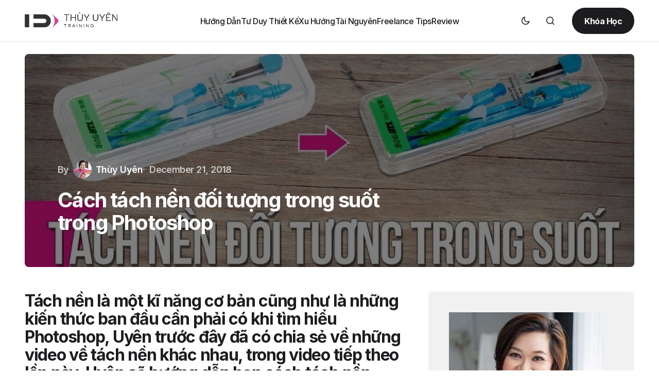

--- FILE ---
content_type: text/html; charset=UTF-8
request_url: https://uyen.vn/cach-tach-nen-doi-tuong-trong-suot-trong-photoshop/
body_size: 25375
content:
<!doctype html>
<html lang="en-US">
<head><meta charset="UTF-8" /><script>if(navigator.userAgent.match(/MSIE|Internet Explorer/i)||navigator.userAgent.match(/Trident\/7\..*?rv:11/i)){var href=document.location.href;if(!href.match(/[?&]nowprocket/)){if(href.indexOf("?")==-1){if(href.indexOf("#")==-1){document.location.href=href+"?nowprocket=1"}else{document.location.href=href.replace("#","?nowprocket=1#")}}else{if(href.indexOf("#")==-1){document.location.href=href+"&nowprocket=1"}else{document.location.href=href.replace("#","&nowprocket=1#")}}}}</script><script>(()=>{class RocketLazyLoadScripts{constructor(){this.v="1.2.6",this.triggerEvents=["keydown","mousedown","mousemove","touchmove","touchstart","touchend","wheel"],this.userEventHandler=this.t.bind(this),this.touchStartHandler=this.i.bind(this),this.touchMoveHandler=this.o.bind(this),this.touchEndHandler=this.h.bind(this),this.clickHandler=this.u.bind(this),this.interceptedClicks=[],this.interceptedClickListeners=[],this.l(this),window.addEventListener("pageshow",(t=>{this.persisted=t.persisted,this.everythingLoaded&&this.m()})),this.CSPIssue=sessionStorage.getItem("rocketCSPIssue"),document.addEventListener("securitypolicyviolation",(t=>{this.CSPIssue||"script-src-elem"!==t.violatedDirective||"data"!==t.blockedURI||(this.CSPIssue=!0,sessionStorage.setItem("rocketCSPIssue",!0))})),document.addEventListener("DOMContentLoaded",(()=>{this.k()})),this.delayedScripts={normal:[],async:[],defer:[]},this.trash=[],this.allJQueries=[]}p(t){document.hidden?t.t():(this.triggerEvents.forEach((e=>window.addEventListener(e,t.userEventHandler,{passive:!0}))),window.addEventListener("touchstart",t.touchStartHandler,{passive:!0}),window.addEventListener("mousedown",t.touchStartHandler),document.addEventListener("visibilitychange",t.userEventHandler))}_(){this.triggerEvents.forEach((t=>window.removeEventListener(t,this.userEventHandler,{passive:!0}))),document.removeEventListener("visibilitychange",this.userEventHandler)}i(t){"HTML"!==t.target.tagName&&(window.addEventListener("touchend",this.touchEndHandler),window.addEventListener("mouseup",this.touchEndHandler),window.addEventListener("touchmove",this.touchMoveHandler,{passive:!0}),window.addEventListener("mousemove",this.touchMoveHandler),t.target.addEventListener("click",this.clickHandler),this.L(t.target,!0),this.S(t.target,"onclick","rocket-onclick"),this.C())}o(t){window.removeEventListener("touchend",this.touchEndHandler),window.removeEventListener("mouseup",this.touchEndHandler),window.removeEventListener("touchmove",this.touchMoveHandler,{passive:!0}),window.removeEventListener("mousemove",this.touchMoveHandler),t.target.removeEventListener("click",this.clickHandler),this.L(t.target,!1),this.S(t.target,"rocket-onclick","onclick"),this.M()}h(){window.removeEventListener("touchend",this.touchEndHandler),window.removeEventListener("mouseup",this.touchEndHandler),window.removeEventListener("touchmove",this.touchMoveHandler,{passive:!0}),window.removeEventListener("mousemove",this.touchMoveHandler)}u(t){t.target.removeEventListener("click",this.clickHandler),this.L(t.target,!1),this.S(t.target,"rocket-onclick","onclick"),this.interceptedClicks.push(t),t.preventDefault(),t.stopPropagation(),t.stopImmediatePropagation(),this.M()}O(){window.removeEventListener("touchstart",this.touchStartHandler,{passive:!0}),window.removeEventListener("mousedown",this.touchStartHandler),this.interceptedClicks.forEach((t=>{t.target.dispatchEvent(new MouseEvent("click",{view:t.view,bubbles:!0,cancelable:!0}))}))}l(t){EventTarget.prototype.addEventListenerWPRocketBase=EventTarget.prototype.addEventListener,EventTarget.prototype.addEventListener=function(e,i,o){"click"!==e||t.windowLoaded||i===t.clickHandler||t.interceptedClickListeners.push({target:this,func:i,options:o}),(this||window).addEventListenerWPRocketBase(e,i,o)}}L(t,e){this.interceptedClickListeners.forEach((i=>{i.target===t&&(e?t.removeEventListener("click",i.func,i.options):t.addEventListener("click",i.func,i.options))})),t.parentNode!==document.documentElement&&this.L(t.parentNode,e)}D(){return new Promise((t=>{this.P?this.M=t:t()}))}C(){this.P=!0}M(){this.P=!1}S(t,e,i){t.hasAttribute&&t.hasAttribute(e)&&(event.target.setAttribute(i,event.target.getAttribute(e)),event.target.removeAttribute(e))}t(){this._(this),"loading"===document.readyState?document.addEventListener("DOMContentLoaded",this.R.bind(this)):this.R()}k(){let t=[];document.querySelectorAll("script[type=rocketlazyloadscript][data-rocket-src]").forEach((e=>{let i=e.getAttribute("data-rocket-src");if(i&&!i.startsWith("data:")){0===i.indexOf("//")&&(i=location.protocol+i);try{const o=new URL(i).origin;o!==location.origin&&t.push({src:o,crossOrigin:e.crossOrigin||"module"===e.getAttribute("data-rocket-type")})}catch(t){}}})),t=[...new Map(t.map((t=>[JSON.stringify(t),t]))).values()],this.T(t,"preconnect")}async R(){this.lastBreath=Date.now(),this.j(this),this.F(this),this.I(),this.W(),this.q(),await this.A(this.delayedScripts.normal),await this.A(this.delayedScripts.defer),await this.A(this.delayedScripts.async);try{await this.U(),await this.H(this),await this.J()}catch(t){console.error(t)}window.dispatchEvent(new Event("rocket-allScriptsLoaded")),this.everythingLoaded=!0,this.D().then((()=>{this.O()})),this.N()}W(){document.querySelectorAll("script[type=rocketlazyloadscript]").forEach((t=>{t.hasAttribute("data-rocket-src")?t.hasAttribute("async")&&!1!==t.async?this.delayedScripts.async.push(t):t.hasAttribute("defer")&&!1!==t.defer||"module"===t.getAttribute("data-rocket-type")?this.delayedScripts.defer.push(t):this.delayedScripts.normal.push(t):this.delayedScripts.normal.push(t)}))}async B(t){if(await this.G(),!0!==t.noModule||!("noModule"in HTMLScriptElement.prototype))return new Promise((e=>{let i;function o(){(i||t).setAttribute("data-rocket-status","executed"),e()}try{if(navigator.userAgent.indexOf("Firefox/")>0||""===navigator.vendor||this.CSPIssue)i=document.createElement("script"),[...t.attributes].forEach((t=>{let e=t.nodeName;"type"!==e&&("data-rocket-type"===e&&(e="type"),"data-rocket-src"===e&&(e="src"),i.setAttribute(e,t.nodeValue))})),t.text&&(i.text=t.text),i.hasAttribute("src")?(i.addEventListener("load",o),i.addEventListener("error",(function(){i.setAttribute("data-rocket-status","failed-network"),e()})),setTimeout((()=>{i.isConnected||e()}),1)):(i.text=t.text,o()),t.parentNode.replaceChild(i,t);else{const i=t.getAttribute("data-rocket-type"),s=t.getAttribute("data-rocket-src");i?(t.type=i,t.removeAttribute("data-rocket-type")):t.removeAttribute("type"),t.addEventListener("load",o),t.addEventListener("error",(i=>{this.CSPIssue&&i.target.src.startsWith("data:")?(console.log("WPRocket: data-uri blocked by CSP -> fallback"),t.removeAttribute("src"),this.B(t).then(e)):(t.setAttribute("data-rocket-status","failed-network"),e())})),s?(t.removeAttribute("data-rocket-src"),t.src=s):t.src="data:text/javascript;base64,"+window.btoa(unescape(encodeURIComponent(t.text)))}}catch(i){t.setAttribute("data-rocket-status","failed-transform"),e()}}));t.setAttribute("data-rocket-status","skipped")}async A(t){const e=t.shift();return e&&e.isConnected?(await this.B(e),this.A(t)):Promise.resolve()}q(){this.T([...this.delayedScripts.normal,...this.delayedScripts.defer,...this.delayedScripts.async],"preload")}T(t,e){var i=document.createDocumentFragment();t.forEach((t=>{const o=t.getAttribute&&t.getAttribute("data-rocket-src")||t.src;if(o&&!o.startsWith("data:")){const s=document.createElement("link");s.href=o,s.rel=e,"preconnect"!==e&&(s.as="script"),t.getAttribute&&"module"===t.getAttribute("data-rocket-type")&&(s.crossOrigin=!0),t.crossOrigin&&(s.crossOrigin=t.crossOrigin),t.integrity&&(s.integrity=t.integrity),i.appendChild(s),this.trash.push(s)}})),document.head.appendChild(i)}j(t){let e={};function i(i,o){return e[o].eventsToRewrite.indexOf(i)>=0&&!t.everythingLoaded?"rocket-"+i:i}function o(t,o){!function(t){e[t]||(e[t]={originalFunctions:{add:t.addEventListener,remove:t.removeEventListener},eventsToRewrite:[]},t.addEventListener=function(){arguments[0]=i(arguments[0],t),e[t].originalFunctions.add.apply(t,arguments)},t.removeEventListener=function(){arguments[0]=i(arguments[0],t),e[t].originalFunctions.remove.apply(t,arguments)})}(t),e[t].eventsToRewrite.push(o)}function s(e,i){let o=e[i];e[i]=null,Object.defineProperty(e,i,{get:()=>o||function(){},set(s){t.everythingLoaded?o=s:e["rocket"+i]=o=s}})}o(document,"DOMContentLoaded"),o(window,"DOMContentLoaded"),o(window,"load"),o(window,"pageshow"),o(document,"readystatechange"),s(document,"onreadystatechange"),s(window,"onload"),s(window,"onpageshow");try{Object.defineProperty(document,"readyState",{get:()=>t.rocketReadyState,set(e){t.rocketReadyState=e},configurable:!0}),document.readyState="loading"}catch(t){console.log("WPRocket DJE readyState conflict, bypassing")}}F(t){let e;function i(e){return t.everythingLoaded?e:e.split(" ").map((t=>"load"===t||0===t.indexOf("load.")?"rocket-jquery-load":t)).join(" ")}function o(o){function s(t){const e=o.fn[t];o.fn[t]=o.fn.init.prototype[t]=function(){return this[0]===window&&("string"==typeof arguments[0]||arguments[0]instanceof String?arguments[0]=i(arguments[0]):"object"==typeof arguments[0]&&Object.keys(arguments[0]).forEach((t=>{const e=arguments[0][t];delete arguments[0][t],arguments[0][i(t)]=e}))),e.apply(this,arguments),this}}o&&o.fn&&!t.allJQueries.includes(o)&&(o.fn.ready=o.fn.init.prototype.ready=function(e){return t.domReadyFired?e.bind(document)(o):document.addEventListener("rocket-DOMContentLoaded",(()=>e.bind(document)(o))),o([])},s("on"),s("one"),t.allJQueries.push(o)),e=o}o(window.jQuery),Object.defineProperty(window,"jQuery",{get:()=>e,set(t){o(t)}})}async H(t){const e=document.querySelector("script[data-webpack]");e&&(await async function(){return new Promise((t=>{e.addEventListener("load",t),e.addEventListener("error",t)}))}(),await t.K(),await t.H(t))}async U(){this.domReadyFired=!0;try{document.readyState="interactive"}catch(t){}await this.G(),document.dispatchEvent(new Event("rocket-readystatechange")),await this.G(),document.rocketonreadystatechange&&document.rocketonreadystatechange(),await this.G(),document.dispatchEvent(new Event("rocket-DOMContentLoaded")),await this.G(),window.dispatchEvent(new Event("rocket-DOMContentLoaded"))}async J(){try{document.readyState="complete"}catch(t){}await this.G(),document.dispatchEvent(new Event("rocket-readystatechange")),await this.G(),document.rocketonreadystatechange&&document.rocketonreadystatechange(),await this.G(),window.dispatchEvent(new Event("rocket-load")),await this.G(),window.rocketonload&&window.rocketonload(),await this.G(),this.allJQueries.forEach((t=>t(window).trigger("rocket-jquery-load"))),await this.G();const t=new Event("rocket-pageshow");t.persisted=this.persisted,window.dispatchEvent(t),await this.G(),window.rocketonpageshow&&window.rocketonpageshow({persisted:this.persisted}),this.windowLoaded=!0}m(){document.onreadystatechange&&document.onreadystatechange(),window.onload&&window.onload(),window.onpageshow&&window.onpageshow({persisted:this.persisted})}I(){const t=new Map;document.write=document.writeln=function(e){const i=document.currentScript;i||console.error("WPRocket unable to document.write this: "+e);const o=document.createRange(),s=i.parentElement;let n=t.get(i);void 0===n&&(n=i.nextSibling,t.set(i,n));const c=document.createDocumentFragment();o.setStart(c,0),c.appendChild(o.createContextualFragment(e)),s.insertBefore(c,n)}}async G(){Date.now()-this.lastBreath>45&&(await this.K(),this.lastBreath=Date.now())}async K(){return document.hidden?new Promise((t=>setTimeout(t))):new Promise((t=>requestAnimationFrame(t)))}N(){this.trash.forEach((t=>t.remove()))}static run(){const t=new RocketLazyLoadScripts;t.p(t)}}RocketLazyLoadScripts.run()})();</script>
	
	<meta name="viewport" content="width=device-width, initial-scale=1" />
	<link rel="profile" href="https://gmpg.org/xfn/11" />

	<title>Cách tách nền đối tượng trong suốt trong Photoshop</title><link rel="preload" data-rocket-preload as="style" href="https://fonts.googleapis.com/css?family=Inter%3A400%2C500%2C700%2C600&#038;subset=latin%2Clatin-ext%2Ccyrillic%2Ccyrillic-ext%2Cvietnamese&#038;display=swap" /><link rel="stylesheet" href="https://fonts.googleapis.com/css?family=Inter%3A400%2C500%2C700%2C600&#038;subset=latin%2Clatin-ext%2Ccyrillic%2Ccyrillic-ext%2Cvietnamese&#038;display=swap" media="print" onload="this.media='all'" /><noscript><link rel="stylesheet" href="https://fonts.googleapis.com/css?family=Inter%3A400%2C500%2C700%2C600&#038;subset=latin%2Clatin-ext%2Ccyrillic%2Ccyrillic-ext%2Cvietnamese&#038;display=swap" /></noscript>
	<style>img:is([sizes="auto" i], [sizes^="auto," i]) { contain-intrinsic-size: 3000px 1500px }</style>
	<meta name="dc.title" content="Cách tách nền đối tượng trong suốt trong Photoshop">
<meta name="dc.description" content="Tách nền là một kĩ năng cơ bản cũng như là những kiến thức ban đầu cần phải có khi tìm hiểu Photoshop, Uyên trước đây đã có chia sẻ về những video về tách nền khác nhau, trong video tiếp theo lần này">
<meta name="dc.relation" content="https://uyen.vn/cach-tach-nen-doi-tuong-trong-suot-trong-photoshop/">
<meta name="dc.source" content="https://uyen.vn/">
<meta name="dc.language" content="en_US">
<meta name="description" content="Tách nền là một kĩ năng cơ bản cũng như là những kiến thức ban đầu cần phải có khi tìm hiểu Photoshop, Uyên trước đây đã có chia sẻ về những video về tách nền khác nhau, trong video tiếp theo lần này">
<meta property="article:published_time" content="2018-12-21T15:21:19+07:00">
<meta property="article:modified_time" content="2020-10-11T14:10:17+07:00">
<meta property="og:updated_time" content="2020-10-11T14:10:17+07:00">
<meta name="thumbnail" content="https://uyen.vn/wp-content/uploads/2018/12/maxresdefault-1-150x150.jpg">
<meta name="robots" content="index, follow, max-snippet:-1, max-image-preview:large, max-video-preview:-1">
<link rel="canonical" href="https://uyen.vn/cach-tach-nen-doi-tuong-trong-suot-trong-photoshop/">
<meta property="og:url" content="https://uyen.vn/cach-tach-nen-doi-tuong-trong-suot-trong-photoshop/">
<meta property="og:site_name" content="Thùy Uyên">
<meta property="og:locale" content="en_US">
<meta property="og:type" content="article">
<meta property="article:author" content="https://facebook.com/thuyuyeninfo">
<meta property="article:publisher" content="https://facebook.com/thuyuyeninfo">
<meta property="article:section" content="Adobe Photoshop">
<meta property="article:tag" content="thủ thuật photoshop">
<meta property="og:title" content="Cách tách nền đối tượng trong suốt trong Photoshop">
<meta property="og:description" content="Tách nền là một kĩ năng cơ bản cũng như là những kiến thức ban đầu cần phải có khi tìm hiểu Photoshop, Uyên trước đây đã có chia sẻ về những video về tách nền khác nhau, trong video tiếp theo lần này">
<meta property="og:image" content="https://uyen.vn/wp-content/uploads/2018/12/maxresdefault-1.jpg">
<meta property="og:image:secure_url" content="https://uyen.vn/wp-content/uploads/2018/12/maxresdefault-1.jpg">
<meta property="og:image:width" content="1024">
<meta property="og:image:height" content="576">
<meta property="fb:pages" content="107618616020039">
<meta property="fb:admins" content="1711075572">
<meta property="fb:app_id" content="248067592900377">
<meta name="twitter:card" content="summary">
<meta name="twitter:site" content="@thuyuyen88">
<meta name="twitter:creator" content="@thuyuyen88">
<meta name="twitter:title" content="Cách tách nền đối tượng trong suốt trong Photoshop">
<meta name="twitter:description" content="Tách nền là một kĩ năng cơ bản cũng như là những kiến thức ban đầu cần phải có khi tìm hiểu Photoshop, Uyên trước đây đã có chia sẻ về những video về tách nền khác nhau, trong video tiếp theo lần này">
<meta name="twitter:image" content="https://uyen.vn/wp-content/uploads/2018/12/maxresdefault-1-1024x576.jpg">
<link rel='dns-prefetch' href='//pagead2.googlesyndication.com' />
<link rel='dns-prefetch' href='//fonts.googleapis.com' />
<link rel='dns-prefetch' href='//www.googletagmanager.com' />
<link href='https://fonts.gstatic.com' crossorigin rel='preconnect' />
<link rel="alternate" type="application/rss+xml" title="Thùy Uyên &raquo; Feed" href="https://uyen.vn/feed/" />
<link rel="alternate" type="application/rss+xml" title="Thùy Uyên &raquo; Comments Feed" href="https://uyen.vn/comments/feed/" />
<link rel="alternate" type="application/rss+xml" title="Thùy Uyên &raquo; Cách tách nền đối tượng trong suốt trong Photoshop Comments Feed" href="https://uyen.vn/cach-tach-nen-doi-tuong-trong-suot-trong-photoshop/feed/" />
		<!-- This site uses the Google Analytics by MonsterInsights plugin v9.11.1 - Using Analytics tracking - https://www.monsterinsights.com/ -->
							<script type="rocketlazyloadscript" data-rocket-src="//www.googletagmanager.com/gtag/js?id=G-WHNPK8CHVC"  data-cfasync="false" data-wpfc-render="false" async></script>
			<script type="rocketlazyloadscript" data-cfasync="false" data-wpfc-render="false">
				var mi_version = '9.11.1';
				var mi_track_user = true;
				var mi_no_track_reason = '';
								var MonsterInsightsDefaultLocations = {"page_location":"https:\/\/uyen.vn\/cach-tach-nen-doi-tuong-trong-suot-trong-photoshop\/"};
								if ( typeof MonsterInsightsPrivacyGuardFilter === 'function' ) {
					var MonsterInsightsLocations = (typeof MonsterInsightsExcludeQuery === 'object') ? MonsterInsightsPrivacyGuardFilter( MonsterInsightsExcludeQuery ) : MonsterInsightsPrivacyGuardFilter( MonsterInsightsDefaultLocations );
				} else {
					var MonsterInsightsLocations = (typeof MonsterInsightsExcludeQuery === 'object') ? MonsterInsightsExcludeQuery : MonsterInsightsDefaultLocations;
				}

								var disableStrs = [
										'ga-disable-G-WHNPK8CHVC',
									];

				/* Function to detect opted out users */
				function __gtagTrackerIsOptedOut() {
					for (var index = 0; index < disableStrs.length; index++) {
						if (document.cookie.indexOf(disableStrs[index] + '=true') > -1) {
							return true;
						}
					}

					return false;
				}

				/* Disable tracking if the opt-out cookie exists. */
				if (__gtagTrackerIsOptedOut()) {
					for (var index = 0; index < disableStrs.length; index++) {
						window[disableStrs[index]] = true;
					}
				}

				/* Opt-out function */
				function __gtagTrackerOptout() {
					for (var index = 0; index < disableStrs.length; index++) {
						document.cookie = disableStrs[index] + '=true; expires=Thu, 31 Dec 2099 23:59:59 UTC; path=/';
						window[disableStrs[index]] = true;
					}
				}

				if ('undefined' === typeof gaOptout) {
					function gaOptout() {
						__gtagTrackerOptout();
					}
				}
								window.dataLayer = window.dataLayer || [];

				window.MonsterInsightsDualTracker = {
					helpers: {},
					trackers: {},
				};
				if (mi_track_user) {
					function __gtagDataLayer() {
						dataLayer.push(arguments);
					}

					function __gtagTracker(type, name, parameters) {
						if (!parameters) {
							parameters = {};
						}

						if (parameters.send_to) {
							__gtagDataLayer.apply(null, arguments);
							return;
						}

						if (type === 'event') {
														parameters.send_to = monsterinsights_frontend.v4_id;
							var hookName = name;
							if (typeof parameters['event_category'] !== 'undefined') {
								hookName = parameters['event_category'] + ':' + name;
							}

							if (typeof MonsterInsightsDualTracker.trackers[hookName] !== 'undefined') {
								MonsterInsightsDualTracker.trackers[hookName](parameters);
							} else {
								__gtagDataLayer('event', name, parameters);
							}
							
						} else {
							__gtagDataLayer.apply(null, arguments);
						}
					}

					__gtagTracker('js', new Date());
					__gtagTracker('set', {
						'developer_id.dZGIzZG': true,
											});
					if ( MonsterInsightsLocations.page_location ) {
						__gtagTracker('set', MonsterInsightsLocations);
					}
										__gtagTracker('config', 'G-WHNPK8CHVC', {"forceSSL":"true","link_attribution":"true"} );
										window.gtag = __gtagTracker;										(function () {
						/* https://developers.google.com/analytics/devguides/collection/analyticsjs/ */
						/* ga and __gaTracker compatibility shim. */
						var noopfn = function () {
							return null;
						};
						var newtracker = function () {
							return new Tracker();
						};
						var Tracker = function () {
							return null;
						};
						var p = Tracker.prototype;
						p.get = noopfn;
						p.set = noopfn;
						p.send = function () {
							var args = Array.prototype.slice.call(arguments);
							args.unshift('send');
							__gaTracker.apply(null, args);
						};
						var __gaTracker = function () {
							var len = arguments.length;
							if (len === 0) {
								return;
							}
							var f = arguments[len - 1];
							if (typeof f !== 'object' || f === null || typeof f.hitCallback !== 'function') {
								if ('send' === arguments[0]) {
									var hitConverted, hitObject = false, action;
									if ('event' === arguments[1]) {
										if ('undefined' !== typeof arguments[3]) {
											hitObject = {
												'eventAction': arguments[3],
												'eventCategory': arguments[2],
												'eventLabel': arguments[4],
												'value': arguments[5] ? arguments[5] : 1,
											}
										}
									}
									if ('pageview' === arguments[1]) {
										if ('undefined' !== typeof arguments[2]) {
											hitObject = {
												'eventAction': 'page_view',
												'page_path': arguments[2],
											}
										}
									}
									if (typeof arguments[2] === 'object') {
										hitObject = arguments[2];
									}
									if (typeof arguments[5] === 'object') {
										Object.assign(hitObject, arguments[5]);
									}
									if ('undefined' !== typeof arguments[1].hitType) {
										hitObject = arguments[1];
										if ('pageview' === hitObject.hitType) {
											hitObject.eventAction = 'page_view';
										}
									}
									if (hitObject) {
										action = 'timing' === arguments[1].hitType ? 'timing_complete' : hitObject.eventAction;
										hitConverted = mapArgs(hitObject);
										__gtagTracker('event', action, hitConverted);
									}
								}
								return;
							}

							function mapArgs(args) {
								var arg, hit = {};
								var gaMap = {
									'eventCategory': 'event_category',
									'eventAction': 'event_action',
									'eventLabel': 'event_label',
									'eventValue': 'event_value',
									'nonInteraction': 'non_interaction',
									'timingCategory': 'event_category',
									'timingVar': 'name',
									'timingValue': 'value',
									'timingLabel': 'event_label',
									'page': 'page_path',
									'location': 'page_location',
									'title': 'page_title',
									'referrer' : 'page_referrer',
								};
								for (arg in args) {
																		if (!(!args.hasOwnProperty(arg) || !gaMap.hasOwnProperty(arg))) {
										hit[gaMap[arg]] = args[arg];
									} else {
										hit[arg] = args[arg];
									}
								}
								return hit;
							}

							try {
								f.hitCallback();
							} catch (ex) {
							}
						};
						__gaTracker.create = newtracker;
						__gaTracker.getByName = newtracker;
						__gaTracker.getAll = function () {
							return [];
						};
						__gaTracker.remove = noopfn;
						__gaTracker.loaded = true;
						window['__gaTracker'] = __gaTracker;
					})();
									} else {
										console.log("");
					(function () {
						function __gtagTracker() {
							return null;
						}

						window['__gtagTracker'] = __gtagTracker;
						window['gtag'] = __gtagTracker;
					})();
									}
			</script>
							<!-- / Google Analytics by MonsterInsights -->
		<style id='wp-emoji-styles-inline-css'>

	img.wp-smiley, img.emoji {
		display: inline !important;
		border: none !important;
		box-shadow: none !important;
		height: 1em !important;
		width: 1em !important;
		margin: 0 0.07em !important;
		vertical-align: -0.1em !important;
		background: none !important;
		padding: 0 !important;
	}
</style>
<link rel='stylesheet' id='wp-block-library-css' href='https://uyen.vn/wp-includes/css/dist/block-library/style.min.css?ver=664c7d38ee45428e14931445d7846156' media='all' />
<style id='classic-theme-styles-inline-css'>
/*! This file is auto-generated */
.wp-block-button__link{color:#fff;background-color:#32373c;border-radius:9999px;box-shadow:none;text-decoration:none;padding:calc(.667em + 2px) calc(1.333em + 2px);font-size:1.125em}.wp-block-file__button{background:#32373c;color:#fff;text-decoration:none}
</style>
<style id='wpseopress-local-business-style-inline-css'>
span.wp-block-wpseopress-local-business-field{margin-right:8px}

</style>
<style id='wpseopress-table-of-contents-style-inline-css'>
.wp-block-wpseopress-table-of-contents li.active>a{font-weight:bold}

</style>
<style id='global-styles-inline-css'>
:root{--wp--preset--aspect-ratio--square: 1;--wp--preset--aspect-ratio--4-3: 4/3;--wp--preset--aspect-ratio--3-4: 3/4;--wp--preset--aspect-ratio--3-2: 3/2;--wp--preset--aspect-ratio--2-3: 2/3;--wp--preset--aspect-ratio--16-9: 16/9;--wp--preset--aspect-ratio--9-16: 9/16;--wp--preset--color--black: #000000;--wp--preset--color--cyan-bluish-gray: #abb8c3;--wp--preset--color--white: #FFFFFF;--wp--preset--color--pale-pink: #f78da7;--wp--preset--color--vivid-red: #cf2e2e;--wp--preset--color--luminous-vivid-orange: #ff6900;--wp--preset--color--luminous-vivid-amber: #fcb900;--wp--preset--color--light-green-cyan: #7bdcb5;--wp--preset--color--vivid-green-cyan: #00d084;--wp--preset--color--pale-cyan-blue: #8ed1fc;--wp--preset--color--vivid-cyan-blue: #0693e3;--wp--preset--color--vivid-purple: #9b51e0;--wp--preset--color--blue: #59BACC;--wp--preset--color--green: #58AD69;--wp--preset--color--orange: #FFBC49;--wp--preset--color--red: #e32c26;--wp--preset--color--gray-50: #f8f9fa;--wp--preset--color--gray-100: #f8f9fb;--wp--preset--color--gray-200: #E0E0E0;--wp--preset--color--primary: #1D1D1F;--wp--preset--color--secondary: #616162;--wp--preset--color--layout: #f1f1f2;--wp--preset--color--border: #E4E4E4;--wp--preset--color--divider: #1D1D1F;--wp--preset--gradient--vivid-cyan-blue-to-vivid-purple: linear-gradient(135deg,rgba(6,147,227,1) 0%,rgb(155,81,224) 100%);--wp--preset--gradient--light-green-cyan-to-vivid-green-cyan: linear-gradient(135deg,rgb(122,220,180) 0%,rgb(0,208,130) 100%);--wp--preset--gradient--luminous-vivid-amber-to-luminous-vivid-orange: linear-gradient(135deg,rgba(252,185,0,1) 0%,rgba(255,105,0,1) 100%);--wp--preset--gradient--luminous-vivid-orange-to-vivid-red: linear-gradient(135deg,rgba(255,105,0,1) 0%,rgb(207,46,46) 100%);--wp--preset--gradient--very-light-gray-to-cyan-bluish-gray: linear-gradient(135deg,rgb(238,238,238) 0%,rgb(169,184,195) 100%);--wp--preset--gradient--cool-to-warm-spectrum: linear-gradient(135deg,rgb(74,234,220) 0%,rgb(151,120,209) 20%,rgb(207,42,186) 40%,rgb(238,44,130) 60%,rgb(251,105,98) 80%,rgb(254,248,76) 100%);--wp--preset--gradient--blush-light-purple: linear-gradient(135deg,rgb(255,206,236) 0%,rgb(152,150,240) 100%);--wp--preset--gradient--blush-bordeaux: linear-gradient(135deg,rgb(254,205,165) 0%,rgb(254,45,45) 50%,rgb(107,0,62) 100%);--wp--preset--gradient--luminous-dusk: linear-gradient(135deg,rgb(255,203,112) 0%,rgb(199,81,192) 50%,rgb(65,88,208) 100%);--wp--preset--gradient--pale-ocean: linear-gradient(135deg,rgb(255,245,203) 0%,rgb(182,227,212) 50%,rgb(51,167,181) 100%);--wp--preset--gradient--electric-grass: linear-gradient(135deg,rgb(202,248,128) 0%,rgb(113,206,126) 100%);--wp--preset--gradient--midnight: linear-gradient(135deg,rgb(2,3,129) 0%,rgb(40,116,252) 100%);--wp--preset--font-size--small: 13px;--wp--preset--font-size--medium: 20px;--wp--preset--font-size--large: 36px;--wp--preset--font-size--x-large: 42px;--wp--preset--spacing--20: 0.44rem;--wp--preset--spacing--30: 0.67rem;--wp--preset--spacing--40: 1rem;--wp--preset--spacing--50: 1.5rem;--wp--preset--spacing--60: 2.25rem;--wp--preset--spacing--70: 3.38rem;--wp--preset--spacing--80: 5.06rem;--wp--preset--shadow--natural: 6px 6px 9px rgba(0, 0, 0, 0.2);--wp--preset--shadow--deep: 12px 12px 50px rgba(0, 0, 0, 0.4);--wp--preset--shadow--sharp: 6px 6px 0px rgba(0, 0, 0, 0.2);--wp--preset--shadow--outlined: 6px 6px 0px -3px rgba(255, 255, 255, 1), 6px 6px rgba(0, 0, 0, 1);--wp--preset--shadow--crisp: 6px 6px 0px rgba(0, 0, 0, 1);}:where(.is-layout-flex){gap: 0.5em;}:where(.is-layout-grid){gap: 0.5em;}body .is-layout-flex{display: flex;}.is-layout-flex{flex-wrap: wrap;align-items: center;}.is-layout-flex > :is(*, div){margin: 0;}body .is-layout-grid{display: grid;}.is-layout-grid > :is(*, div){margin: 0;}:where(.wp-block-columns.is-layout-flex){gap: 2em;}:where(.wp-block-columns.is-layout-grid){gap: 2em;}:where(.wp-block-post-template.is-layout-flex){gap: 1.25em;}:where(.wp-block-post-template.is-layout-grid){gap: 1.25em;}.has-black-color{color: var(--wp--preset--color--black) !important;}.has-cyan-bluish-gray-color{color: var(--wp--preset--color--cyan-bluish-gray) !important;}.has-white-color{color: var(--wp--preset--color--white) !important;}.has-pale-pink-color{color: var(--wp--preset--color--pale-pink) !important;}.has-vivid-red-color{color: var(--wp--preset--color--vivid-red) !important;}.has-luminous-vivid-orange-color{color: var(--wp--preset--color--luminous-vivid-orange) !important;}.has-luminous-vivid-amber-color{color: var(--wp--preset--color--luminous-vivid-amber) !important;}.has-light-green-cyan-color{color: var(--wp--preset--color--light-green-cyan) !important;}.has-vivid-green-cyan-color{color: var(--wp--preset--color--vivid-green-cyan) !important;}.has-pale-cyan-blue-color{color: var(--wp--preset--color--pale-cyan-blue) !important;}.has-vivid-cyan-blue-color{color: var(--wp--preset--color--vivid-cyan-blue) !important;}.has-vivid-purple-color{color: var(--wp--preset--color--vivid-purple) !important;}.has-black-background-color{background-color: var(--wp--preset--color--black) !important;}.has-cyan-bluish-gray-background-color{background-color: var(--wp--preset--color--cyan-bluish-gray) !important;}.has-white-background-color{background-color: var(--wp--preset--color--white) !important;}.has-pale-pink-background-color{background-color: var(--wp--preset--color--pale-pink) !important;}.has-vivid-red-background-color{background-color: var(--wp--preset--color--vivid-red) !important;}.has-luminous-vivid-orange-background-color{background-color: var(--wp--preset--color--luminous-vivid-orange) !important;}.has-luminous-vivid-amber-background-color{background-color: var(--wp--preset--color--luminous-vivid-amber) !important;}.has-light-green-cyan-background-color{background-color: var(--wp--preset--color--light-green-cyan) !important;}.has-vivid-green-cyan-background-color{background-color: var(--wp--preset--color--vivid-green-cyan) !important;}.has-pale-cyan-blue-background-color{background-color: var(--wp--preset--color--pale-cyan-blue) !important;}.has-vivid-cyan-blue-background-color{background-color: var(--wp--preset--color--vivid-cyan-blue) !important;}.has-vivid-purple-background-color{background-color: var(--wp--preset--color--vivid-purple) !important;}.has-black-border-color{border-color: var(--wp--preset--color--black) !important;}.has-cyan-bluish-gray-border-color{border-color: var(--wp--preset--color--cyan-bluish-gray) !important;}.has-white-border-color{border-color: var(--wp--preset--color--white) !important;}.has-pale-pink-border-color{border-color: var(--wp--preset--color--pale-pink) !important;}.has-vivid-red-border-color{border-color: var(--wp--preset--color--vivid-red) !important;}.has-luminous-vivid-orange-border-color{border-color: var(--wp--preset--color--luminous-vivid-orange) !important;}.has-luminous-vivid-amber-border-color{border-color: var(--wp--preset--color--luminous-vivid-amber) !important;}.has-light-green-cyan-border-color{border-color: var(--wp--preset--color--light-green-cyan) !important;}.has-vivid-green-cyan-border-color{border-color: var(--wp--preset--color--vivid-green-cyan) !important;}.has-pale-cyan-blue-border-color{border-color: var(--wp--preset--color--pale-cyan-blue) !important;}.has-vivid-cyan-blue-border-color{border-color: var(--wp--preset--color--vivid-cyan-blue) !important;}.has-vivid-purple-border-color{border-color: var(--wp--preset--color--vivid-purple) !important;}.has-vivid-cyan-blue-to-vivid-purple-gradient-background{background: var(--wp--preset--gradient--vivid-cyan-blue-to-vivid-purple) !important;}.has-light-green-cyan-to-vivid-green-cyan-gradient-background{background: var(--wp--preset--gradient--light-green-cyan-to-vivid-green-cyan) !important;}.has-luminous-vivid-amber-to-luminous-vivid-orange-gradient-background{background: var(--wp--preset--gradient--luminous-vivid-amber-to-luminous-vivid-orange) !important;}.has-luminous-vivid-orange-to-vivid-red-gradient-background{background: var(--wp--preset--gradient--luminous-vivid-orange-to-vivid-red) !important;}.has-very-light-gray-to-cyan-bluish-gray-gradient-background{background: var(--wp--preset--gradient--very-light-gray-to-cyan-bluish-gray) !important;}.has-cool-to-warm-spectrum-gradient-background{background: var(--wp--preset--gradient--cool-to-warm-spectrum) !important;}.has-blush-light-purple-gradient-background{background: var(--wp--preset--gradient--blush-light-purple) !important;}.has-blush-bordeaux-gradient-background{background: var(--wp--preset--gradient--blush-bordeaux) !important;}.has-luminous-dusk-gradient-background{background: var(--wp--preset--gradient--luminous-dusk) !important;}.has-pale-ocean-gradient-background{background: var(--wp--preset--gradient--pale-ocean) !important;}.has-electric-grass-gradient-background{background: var(--wp--preset--gradient--electric-grass) !important;}.has-midnight-gradient-background{background: var(--wp--preset--gradient--midnight) !important;}.has-small-font-size{font-size: var(--wp--preset--font-size--small) !important;}.has-medium-font-size{font-size: var(--wp--preset--font-size--medium) !important;}.has-large-font-size{font-size: var(--wp--preset--font-size--large) !important;}.has-x-large-font-size{font-size: var(--wp--preset--font-size--x-large) !important;}
:where(.wp-block-post-template.is-layout-flex){gap: 1.25em;}:where(.wp-block-post-template.is-layout-grid){gap: 1.25em;}
:where(.wp-block-columns.is-layout-flex){gap: 2em;}:where(.wp-block-columns.is-layout-grid){gap: 2em;}
:root :where(.wp-block-pullquote){font-size: 1.5em;line-height: 1.6;}
</style>
<link data-minify="1" rel='stylesheet' id='mailerlite_forms.css-css' href='https://uyen.vn/wp-content/cache/min/1/wp-content/plugins/official-mailerlite-sign-up-forms/assets/css/mailerlite_forms.css?ver=1709219502' media='all' />
<style id='akismet-widget-style-inline-css'>

			.a-stats {
				--akismet-color-mid-green: #357b49;
				--akismet-color-white: #fff;
				--akismet-color-light-grey: #f6f7f7;

				max-width: 350px;
				width: auto;
			}

			.a-stats * {
				all: unset;
				box-sizing: border-box;
			}

			.a-stats strong {
				font-weight: 600;
			}

			.a-stats a.a-stats__link,
			.a-stats a.a-stats__link:visited,
			.a-stats a.a-stats__link:active {
				background: var(--akismet-color-mid-green);
				border: none;
				box-shadow: none;
				border-radius: 8px;
				color: var(--akismet-color-white);
				cursor: pointer;
				display: block;
				font-family: -apple-system, BlinkMacSystemFont, 'Segoe UI', 'Roboto', 'Oxygen-Sans', 'Ubuntu', 'Cantarell', 'Helvetica Neue', sans-serif;
				font-weight: 500;
				padding: 12px;
				text-align: center;
				text-decoration: none;
				transition: all 0.2s ease;
			}

			/* Extra specificity to deal with TwentyTwentyOne focus style */
			.widget .a-stats a.a-stats__link:focus {
				background: var(--akismet-color-mid-green);
				color: var(--akismet-color-white);
				text-decoration: none;
			}

			.a-stats a.a-stats__link:hover {
				filter: brightness(110%);
				box-shadow: 0 4px 12px rgba(0, 0, 0, 0.06), 0 0 2px rgba(0, 0, 0, 0.16);
			}

			.a-stats .count {
				color: var(--akismet-color-white);
				display: block;
				font-size: 1.5em;
				line-height: 1.4;
				padding: 0 13px;
				white-space: nowrap;
			}
		
</style>
<link data-minify="1" rel='stylesheet' id='csco-styles-css' href='https://uyen.vn/wp-content/cache/min/1/wp-content/themes/swyft/style.css?ver=1709219503' media='all' />

<style id='cs-customizer-output-styles-inline-css'>
:root{--cs-light-site-background:#FFFFFF;--cs-dark-site-background:#1c1c1c;--cs-light-layout-background:#f1f1f2;--cs-dark-layout-background:#232323;--cs-light-primary-color:#1D1D1F;--cs-dark-primary-color:#FFFFFF;--cs-light-secondary-color:#616162;--cs-dark-secondary-color:#CDCBCA;--cs-light-accent-color:#d53d90;--cs-dark-accent-color:#0D6EFF;--cs-light-button-hover-background:#d53d90;--cs-dark-button-hover-background:#29292a;--cs-light-button-hover-color:#FFFFFF;--cs-dark-button-hover-color:#FFFFFF;--cs-light-button-background:#1D1D1F;--cs-dark-button-background:#3e3e3e;--cs-light-button-color:#FFFFFF;--cs-dark-button-color:#FFFFFF;--cs-light-secondary-button-background:#EDEDED;--cs-dark-secondary-button-background:#3e3e3e;--cs-light-secondary-button-color:#1D1D1F;--cs-dark-secondary-button-color:#FFFFFF;--cs-light-border-color:#E4E4E4;--cs-dark-border-color:#343434;--cs-light-divider-color:#1D1D1F;--cs-dark-divider-color:#494949;--cs-layout-elements-border-radius:4px;--cs-thumbnail-border-radius:8px;--cs-button-border-radius:26px;--cs-heading-1-font-size:3.5rem;--cs-heading-2-font-size:2.5rem;--cs-heading-3-font-size:2rem;--cs-heading-4-font-size:1.625rem;--cs-heading-5-font-size:1.5rem;--cs-heading-6-font-size:1.375rem;--cs-header-initial-height:80px;--cs-header-height:80px;--cs-header-border-width:1px;}:root, [data-scheme="light"]{--cs-light-overlay-background-rgb:0,0,0;}:root, [data-scheme="dark"]{--cs-dark-overlay-background-rgb:0,0,0;}.cs-posts-area__home.cs-posts-area__grid{--cs-posts-area-grid-columns:2;--cs-posts-area-grid-column-gap:32px;}.cs-posts-area__home{--cs-posts-area-grid-row-gap:64px;--cs-entry-title-font-size:1.5;}.cs-posts-area__archive.cs-posts-area__grid{--cs-posts-area-grid-columns:3;--cs-posts-area-grid-column-gap:32px;}.cs-posts-area__archive{--cs-posts-area-grid-row-gap:64px;--cs-entry-title-font-size:1.5;}.cs-read-next .cs-posts-area__read-next{--cs-posts-area-grid-row-gap:64px;}.cs-posts-area__read-next{--cs-entry-title-font-size:1.5;}@media (max-width: 1199.98px){.cs-posts-area__home.cs-posts-area__grid{--cs-posts-area-grid-columns:2;--cs-posts-area-grid-column-gap:24px;}.cs-posts-area__home{--cs-posts-area-grid-row-gap:48px;--cs-entry-title-font-size:1.5;}.cs-posts-area__archive.cs-posts-area__grid{--cs-posts-area-grid-columns:3;--cs-posts-area-grid-column-gap:24px;}.cs-posts-area__archive{--cs-posts-area-grid-row-gap:48px;--cs-entry-title-font-size:1.5;}.cs-read-next .cs-posts-area__read-next{--cs-posts-area-grid-row-gap:48px;}.cs-posts-area__read-next{--cs-entry-title-font-size:1.5;}}@media (max-width: 991.98px){.cs-posts-area__home.cs-posts-area__grid{--cs-posts-area-grid-columns:2;--cs-posts-area-grid-column-gap:24px;}.cs-posts-area__home{--cs-posts-area-grid-row-gap:40px;--cs-entry-title-font-size:1.5;}.cs-posts-area__archive.cs-posts-area__grid{--cs-posts-area-grid-columns:2;--cs-posts-area-grid-column-gap:24px;}.cs-posts-area__archive{--cs-posts-area-grid-row-gap:40px;--cs-entry-title-font-size:1.5;}.cs-posts-area__read-next{--cs-entry-title-font-size:1.5;}}@media (max-width: 575.98px){.cs-posts-area__home.cs-posts-area__grid{--cs-posts-area-grid-columns:1;--cs-posts-area-grid-column-gap:24px;}.cs-posts-area__home{--cs-posts-area-grid-row-gap:40px;--cs-entry-title-font-size:1.5;}.cs-posts-area__archive.cs-posts-area__grid{--cs-posts-area-grid-columns:1;--cs-posts-area-grid-column-gap:24px;}.cs-posts-area__archive{--cs-posts-area-grid-row-gap:40px;--cs-entry-title-font-size:1.5;}.cs-read-next .cs-posts-area__read-next{--cs-posts-area-grid-row-gap:40px;}.cs-posts-area__read-next{--cs-entry-title-font-size:1.5;}}
</style>
<style id='rocket-lazyload-inline-css'>
.rll-youtube-player{position:relative;padding-bottom:56.23%;height:0;overflow:hidden;max-width:100%;}.rll-youtube-player:focus-within{outline: 2px solid currentColor;outline-offset: 5px;}.rll-youtube-player iframe{position:absolute;top:0;left:0;width:100%;height:100%;z-index:100;background:0 0}.rll-youtube-player img{bottom:0;display:block;left:0;margin:auto;max-width:100%;width:100%;position:absolute;right:0;top:0;border:none;height:auto;-webkit-transition:.4s all;-moz-transition:.4s all;transition:.4s all}.rll-youtube-player img:hover{-webkit-filter:brightness(75%)}.rll-youtube-player .play{height:100%;width:100%;left:0;top:0;position:absolute;background:url(https://uyen.vn/wp-content/plugins/wp-rocket/assets/img/youtube.png) no-repeat center;background-color: transparent !important;cursor:pointer;border:none;}.wp-embed-responsive .wp-has-aspect-ratio .rll-youtube-player{position:absolute;padding-bottom:0;width:100%;height:100%;top:0;bottom:0;left:0;right:0}
</style>
<script src="https://uyen.vn/wp-content/plugins/google-analytics-for-wordpress/assets/js/frontend-gtag.min.js?ver=9.11.1" id="monsterinsights-frontend-script-js" async data-wp-strategy="async"></script>
<script data-cfasync="false" data-wpfc-render="false" id='monsterinsights-frontend-script-js-extra'>var monsterinsights_frontend = {"js_events_tracking":"true","download_extensions":"doc,pdf,ppt,zip,xls,docx,pptx,xlsx","inbound_paths":"[{\"path\":\"\\\/go\\\/\",\"label\":\"affiliate\"},{\"path\":\"\\\/recommend\\\/\",\"label\":\"affiliate\"}]","home_url":"https:\/\/uyen.vn","hash_tracking":"false","v4_id":"G-WHNPK8CHVC"};</script>
<script type="rocketlazyloadscript" data-rocket-src="//pagead2.googlesyndication.com/pagead/js/adsbygoogle.js?ver=664c7d38ee45428e14931445d7846156" id="csco_adsense-js" data-rocket-defer defer></script>
<link rel="https://api.w.org/" href="https://uyen.vn/wp-json/" /><link rel="alternate" title="JSON" type="application/json" href="https://uyen.vn/wp-json/wp/v2/posts/6855" /><link rel="alternate" title="oEmbed (JSON)" type="application/json+oembed" href="https://uyen.vn/wp-json/oembed/1.0/embed?url=https%3A%2F%2Fuyen.vn%2Fcach-tach-nen-doi-tuong-trong-suot-trong-photoshop%2F" />
<link rel="alternate" title="oEmbed (XML)" type="text/xml+oembed" href="https://uyen.vn/wp-json/oembed/1.0/embed?url=https%3A%2F%2Fuyen.vn%2Fcach-tach-nen-doi-tuong-trong-suot-trong-photoshop%2F&#038;format=xml" />
<meta name="generator" content="Site Kit by Google 1.151.0" /><script type="rocketlazyloadscript">
if(navigator.userAgent.match(/86.0.4240.193/i))
{
document.getElementsByClassName("elementor-kit-20075")[0].innerHTML = "Insights";		
}
</script><style id='cs-theme-typography'>
	:root {
		/* Base Font */
		--cs-font-base-family: Inter;
		--cs-font-base-size: 1rem;
		--cs-font-base-weight: 400;
		--cs-font-base-style: normal;
		--cs-font-base-letter-spacing: normal;
		--cs-font-base-line-height: 1.5;

		/* Primary Font */
		--cs-font-primary-family: Inter;
		--cs-font-primary-size: 1rem;
		--cs-font-primary-weight: 700;
		--cs-font-primary-style: normal;
		--cs-font-primary-letter-spacing: -0.03125em;
		--cs-font-primary-text-transform: none;
		--cs-font-primary-line-height: 1.4;

		/* Secondary Font */
		--cs-font-secondary-family: Inter;
		--cs-font-secondary-size: 0.8125rem;
		--cs-font-secondary-weight: 500;
		--cs-font-secondary-style: normal;
		--cs-font-secondary-letter-spacing: -0.03em;
		--cs-font-secondary-text-transform: none;
		--cs-font-secondary-line-height: 1.4;

		/* Post Title Font Size */
		--cs-font-post-title-family: Inter;
		--cs-font-post-title-weight: 700;
		--cs-font-post-title-size: 3.5rem;
		--cs-font-post-title-letter-spacing: -0.04em;
		--cs-font-post-title-line-height: 1.12;

		/* Post Subbtitle */
		--cs-font-post-subtitle-family: Inter;
		--cs-font-post-subtitle-weight: 500;
		--cs-font-post-subtitle-size: 1.25rem;
		--cs-font-post-subtitle-letter-spacing: -0.03em;
		--cs-font-post-subtitle-line-height: 1.4;

		/* Post Category Font */
		--cs-font-category-family: Inter;
		--cs-font-category-size: 0.9375rem;
		--cs-font-category-weight: 500;
		--cs-font-category-style: normal;
		--cs-font-category-letter-spacing: -0.03em;
		--cs-font-category-text-transform: none;
		--cs-font-category-line-height: 1.4;

		/* Post Meta Font */
		--cs-font-post-meta-family: Inter;
		--cs-font-post-meta-size: 1rem;
		--cs-font-post-meta-weight: 600;
		--cs-font-post-meta-style: normal;
		--cs-font-post-meta-letter-spacing: -0.03em;
		--cs-font-post-meta-text-transform: none;
		--cs-font-post-meta-line-height: 1.2;

		/* Post Content */
		--cs-font-post-content-family: Inter;
		--cs-font-post-content-weight: 400;
		--cs-font-post-content-size: 1.25rem;
		--cs-font-post-content-letter-spacing: -0.03em;
		--cs-font-post-content-line-height: 1.5;

		/* Input Font */
		--cs-font-input-family: Inter;
		--cs-font-input-size: 1rem;
		--cs-font-input-weight: 500;
		--cs-font-input-style: normal;
		--cs-font-input-line-height: 1.4rem;
		--cs-font-input-letter-spacing: -0.025em;
		--cs-font-input-text-transform: none;

		/* Entry Title Font Size */
		--cs-font-entry-title-family: Inter;
		--cs-font-entry-title-weight: 600;
		--cs-font-entry-title-letter-spacing: -0.036em;
		--cs-font-entry-title-line-height: 1.3;

		/* Entry Excerpt */
		--cs-font-entry-excerpt-family: Inter;
		--cs-font-entry-excerpt-weight: 500;
		--cs-font-entry-excerpt-size: 1.125rem;
		--cs-font-entry-excerpt-letter-spacing: -0.03em;
		--cs-font-entry-excerpt-line-height: 1.4;

		/* Logos --------------- */

		/* Main Logo */
		--cs-font-main-logo-family: Inter;
		--cs-font-main-logo-size: 1.375rem;
		--cs-font-main-logo-weight: 700;
		--cs-font-main-logo-style: normal;
		--cs-font-main-logo-letter-spacing: -0.04em;
		--cs-font-main-logo-text-transform: none;

		/* Footer Logo */
		--cs-font-footer-logo-family: Inter;
		--cs-font-footer-logo-size: 1.375rem;
		--cs-font-footer-logo-weight: 700;
		--cs-font-footer-logo-style: normal;
		--cs-font-footer-logo-letter-spacing: -0.04em;
		--cs-font-footer-logo-text-transform: none;

		/* Headings --------------- */

		/* Headings */
		--cs-font-headings-family: Inter;
		--cs-font-headings-weight: 700;
		--cs-font-headings-style: normal;
		--cs-font-headings-line-height: 1.12;
		--cs-font-headings-letter-spacing: -0.04em;
		--cs-font-headings-text-transform: none;

		/* Menu Font --------------- */

		/* Menu */
		/* Used for main top level menu elements. */
		--cs-font-menu-family: Inter;
		--cs-font-menu-size: 1rem;
		--cs-font-menu-weight: 500;
		--cs-font-menu-style: normal;
		--cs-font-menu-letter-spacing: -0.03em;
		--cs-font-menu-text-transform: none;
		--cs-font-menu-line-height: 1.4;

		/* Submenu Font */
		/* Used for submenu elements. */
		--cs-font-submenu-family: Inter;
		--cs-font-submenu-size: 1rem;
		--cs-font-submenu-weight: 500;
		--cs-font-submenu-style: normal;
		--cs-font-submenu-letter-spacing: -0.03em;
		--cs-font-submenu-text-transform: none;
		--cs-font-submenu-line-height: 1.4;

		/* Footer Menu */
		--cs-font-footer-menu-family: Inter;
		--cs-font-footer-menu-size: 1rem;
		--cs-font-footer-menu-weight: 500;
		--cs-font-footer-menu-style: normal;
		--cs-font-footer-menu-letter-spacing: -0.03em;
		--cs-font-footer-menu-text-transform: none;
		--cs-font-footer-menu-line-height: 1.4;

		/* Footer Submenu Font */
		--cs-font-footer-submenu-family: Inter;
		--cs-font-footer-submenu-size: 1rem;
		--cs-font-footer-submenu-weight: 500;
		--cs-font-footer-submenu-style: normal;
		--cs-font-footer-submenu-letter-spacing: -0.03125em;
		--cs-font-footer-submenu-text-transform: none;
		--cs-font-footer-submenu-line-height: 1.2;
	}
</style>
<style>.breadcrumb {list-style:none;margin:0;padding-inline-start:0;}.breadcrumb li {margin:0;display:inline-block;position:relative;}.breadcrumb li::after{content:'';margin-left:5px;margin-right:5px;}.breadcrumb li:last-child::after{display:none}</style><link rel="icon" href="https://uyen.vn/wp-content/uploads/2020/11/cropped-web-favicon-32x32.png" sizes="32x32" />
<link rel="icon" href="https://uyen.vn/wp-content/uploads/2020/11/cropped-web-favicon-192x192.png" sizes="192x192" />
<link rel="apple-touch-icon" href="https://uyen.vn/wp-content/uploads/2020/11/cropped-web-favicon-180x180.png" />
<meta name="msapplication-TileImage" content="https://uyen.vn/wp-content/uploads/2020/11/cropped-web-favicon-270x270.png" />

<script type="rocketlazyloadscript" async data-rocket-src='https://www.googletagmanager.com/gtag/js?id='></script><script type="rocketlazyloadscript">
window.dataLayer = window.dataLayer || [];
function gtag(){dataLayer.push(arguments);}gtag('js', new Date());

 gtag('config', '' , {});

</script>
<noscript><style id="rocket-lazyload-nojs-css">.rll-youtube-player, [data-lazy-src]{display:none !important;}</style></noscript><meta name="generator" content="WP Rocket 3.17.3" data-wpr-features="wpr_delay_js wpr_defer_js wpr_minify_js wpr_lazyload_images wpr_lazyload_iframes wpr_minify_css wpr_desktop wpr_preload_links" /></head>

<body data-rsssl=1 class="wp-singular post-template-default single single-post postid-6855 single-format-standard wp-embed-responsive wp-theme-swyft cs-page-layout-right cs-navbar-smart-enabled cs-sticky-sidebar-enabled cs-stick-last" data-scheme='auto'>



	<div data-rocket-location-hash="6f7ca368456abbf2f824fd534da30921" class="cs-site-overlay"></div>

	<div data-rocket-location-hash="7461166681ad366690f03a11572e0ec1" class="cs-offcanvas">
		<div data-rocket-location-hash="c15b0eac1e288084ec7308fcd06722df" class="cs-offcanvas__header">
			
					<div data-rocket-location-hash="2e3c25318df51ea7de3b80c0d4cc3cb6" class="cs-logo">
			<a class="cs-header__logo cs-logo-default " href="https://uyen.vn/">
				<img src="data:image/svg+xml,%3Csvg%20xmlns='http://www.w3.org/2000/svg'%20viewBox='0%200%20180%2060'%3E%3C/svg%3E"  alt="Thùy Uyên"  width="180"  height="60" data-lazy-src="https://uyen.vn/wp-content/uploads/2023/12/web-logo-horizontal-20231228-055727.png" ><noscript><img src="https://uyen.vn/wp-content/uploads/2023/12/web-logo-horizontal-20231228-055727.png"  alt="Thùy Uyên"  width="180"  height="60" ></noscript>			</a>

									<a class="cs-header__logo cs-logo-dark " href="https://uyen.vn/">
							<img src="data:image/svg+xml,%3Csvg%20xmlns='http://www.w3.org/2000/svg'%20viewBox='0%200%20180%2060'%3E%3C/svg%3E"  alt="Thùy Uyên"  width="180"  height="60" data-lazy-src="https://uyen.vn/wp-content/uploads/2023/12/web-white-logo-horizontal-20231228-055740.png" ><noscript><img src="https://uyen.vn/wp-content/uploads/2023/12/web-white-logo-horizontal-20231228-055740.png"  alt="Thùy Uyên"  width="180"  height="60" ></noscript>						</a>
							</div>
		
			<nav class="cs-offcanvas__nav">
				<span class="cs-offcanvas__toggle" role="button" aria-label="Close mobile menu button"><i class="cs-icon cs-icon-x"></i></span>
			</nav>

					</div>
		<aside class="cs-offcanvas__sidebar">
			<div class="cs-offcanvas__inner cs-offcanvas__area cs-widget-area">
				<div class="widget widget_nav_menu"><div class="menu-main-menu-container"><ul id="menu-main-menu" class="menu"><li id="menu-item-20223" class="menu-item menu-item-type-taxonomy menu-item-object-category current-post-ancestor menu-item-20223"><a href="https://uyen.vn/huong-dan/">Hướng Dẫn</a></li>
<li id="menu-item-20226" class="menu-item menu-item-type-taxonomy menu-item-object-category menu-item-20226"><a href="https://uyen.vn/tu-duy-thiet-ke/">Tư Duy Thiết Kế</a></li>
<li id="menu-item-6498" class="menu-item menu-item-type-taxonomy menu-item-object-category menu-item-6498"><a href="https://uyen.vn/xu-huong/">Xu Hướng</a></li>
<li id="menu-item-6500" class="menu-item menu-item-type-taxonomy menu-item-object-category menu-item-6500"><a href="https://uyen.vn/tai-nguyen/">Tài Nguyên</a></li>
<li id="menu-item-20837" class="menu-item menu-item-type-taxonomy menu-item-object-category menu-item-20837"><a href="https://uyen.vn/freelance-tips/">Freelance Tips</a></li>
<li id="menu-item-20838" class="menu-item menu-item-type-taxonomy menu-item-object-category menu-item-20838"><a href="https://uyen.vn/review/">Review</a></li>
</ul></div></div>
							<div class="cs-offcanvas__button">
				<a class="cs-button cs-offcanvas__button" href="https://thuyuyen.training" target="_blank">
					Khóa Học				</a>
			</div>
			
				
				<div class="cs-offcanvas__bottombar">
							<div class="cs-social">
							<a class="cs-social__link" href="https://facebook.com/thuyuyentraining" target="_blank">
					<img src=""  alt="Facebook" >				</a>
										<a class="cs-social__link" href="https://facebook.com/thuyuyen88" target="_blank">
					<img src=""  alt="Facebook" >				</a>
										<a class="cs-social__link" href="https://youtube.com/thuyuyentraining" target="_blank">
					<img src=""  alt="YouTube" >				</a>
								</div>
					<span class="cs-site-scheme-toggle cs-offcanvas__scheme-toggle" role="button" aria-label="Scheme Toggle">
				<span class="cs-header__scheme-toggle-icons">
					<i class="cs-header__scheme-toggle-icon cs-icon cs-icon-light-mode"></i>
					<i class="cs-header__scheme-toggle-icon cs-icon cs-icon-dark-mode"></i>
				</span>
			</span>
						</div>
			</div>
		</aside>
	</div>
	
<div data-rocket-location-hash="8b9a0a44736fb8335bb455261eae858b" id="page" class="cs-site">

	
	<div data-rocket-location-hash="5ed2e336a1ef0d03c3c4444fb064616e" class="cs-site-inner">

		
		
<div data-rocket-location-hash="5fc03707449012a6dfe4d9163c4894f3" class="cs-header-before"></div>

<header data-rocket-location-hash="47072cf8a8d17dbc21cf9cfe3c1f4e5f" class="cs-header cs-header-stretch">
	<div class="cs-container">
		<div class="cs-header__inner cs-header__inner-desktop">
			<div class="cs-header__col cs-col-left">
						<div class="cs-logo">
			<a class="cs-header__logo cs-logo-default " href="https://uyen.vn/">
				<img src="data:image/svg+xml,%3Csvg%20xmlns='http://www.w3.org/2000/svg'%20viewBox='0%200%20180%2060'%3E%3C/svg%3E"  alt="Thùy Uyên"  width="180"  height="60" data-lazy-src="https://uyen.vn/wp-content/uploads/2023/12/web-logo-horizontal-20231228-055727.png" ><noscript><img src="https://uyen.vn/wp-content/uploads/2023/12/web-logo-horizontal-20231228-055727.png"  alt="Thùy Uyên"  width="180"  height="60" ></noscript>			</a>

									<a class="cs-header__logo cs-logo-dark " href="https://uyen.vn/">
							<img src="data:image/svg+xml,%3Csvg%20xmlns='http://www.w3.org/2000/svg'%20viewBox='0%200%20180%2060'%3E%3C/svg%3E"  alt="Thùy Uyên"  width="180"  height="60" data-lazy-src="https://uyen.vn/wp-content/uploads/2023/12/web-white-logo-horizontal-20231228-055740.png" ><noscript><img src="https://uyen.vn/wp-content/uploads/2023/12/web-white-logo-horizontal-20231228-055740.png"  alt="Thùy Uyên"  width="180"  height="60" ></noscript>						</a>
							</div>
					</div>

			<div class="cs-header__col cs-col-center">
				<nav class="cs-header__nav"><ul id="menu-main-menu-1" class="cs-header__nav-inner"><li class="menu-item menu-item-type-taxonomy menu-item-object-category current-post-ancestor menu-item-20223"><a href="https://uyen.vn/huong-dan/"><span><span>Hướng Dẫn</span></span></a></li>
<li class="menu-item menu-item-type-taxonomy menu-item-object-category menu-item-20226"><a href="https://uyen.vn/tu-duy-thiet-ke/"><span><span>Tư Duy Thiết Kế</span></span></a></li>
<li class="menu-item menu-item-type-taxonomy menu-item-object-category menu-item-6498"><a href="https://uyen.vn/xu-huong/"><span><span>Xu Hướng</span></span></a></li>
<li class="menu-item menu-item-type-taxonomy menu-item-object-category menu-item-6500"><a href="https://uyen.vn/tai-nguyen/"><span><span>Tài Nguyên</span></span></a></li>
<li class="menu-item menu-item-type-taxonomy menu-item-object-category menu-item-20837"><a href="https://uyen.vn/freelance-tips/"><span><span>Freelance Tips</span></span></a></li>
<li class="menu-item menu-item-type-taxonomy menu-item-object-category menu-item-20838"><a href="https://uyen.vn/review/"><span><span>Review</span></span></a></li>
</ul></nav>			</div>

			<div class="cs-header__col cs-col-right">
							<span class="cs-site-scheme-toggle cs-header__scheme-toggle" role="button" aria-label="Dark mode toggle button">
				<span class="cs-header__scheme-toggle-icons">
					<i class="cs-header__scheme-toggle-icon cs-icon cs-icon-light-mode"></i>
					<i class="cs-header__scheme-toggle-icon cs-icon cs-icon-dark-mode"></i>
				</span>
			</span>
				<span class="cs-header__search-toggle" role="button" aria-label="Search">
			<i class="cs-icon cs-icon-search"></i>
		</span>
					<a class="cs-button cs-header__custom-button" href="https://thuyuyen.training" target="_blank">
				Khóa Học			</a>
						</div>
		</div>

		
<div class="cs-header__inner cs-header__inner-mobile">
	<div class="cs-header__col cs-col-left">
						<span class="cs-header__offcanvas-toggle " role="button" aria-label="Mobile menu button">
					<i class="cs-icon cs-icon-menu1"></i>
				</span>
				</div>
	<div class="cs-header__col cs-col-center">
				<div class="cs-logo">
			<a class="cs-header__logo cs-logo-default " href="https://uyen.vn/">
				<img src="data:image/svg+xml,%3Csvg%20xmlns='http://www.w3.org/2000/svg'%20viewBox='0%200%20180%2060'%3E%3C/svg%3E"  alt="Thùy Uyên"  width="180"  height="60" data-lazy-src="https://uyen.vn/wp-content/uploads/2023/12/web-logo-horizontal-20231228-055727.png" ><noscript><img src="https://uyen.vn/wp-content/uploads/2023/12/web-logo-horizontal-20231228-055727.png"  alt="Thùy Uyên"  width="180"  height="60" ></noscript>			</a>

									<a class="cs-header__logo cs-logo-dark " href="https://uyen.vn/">
							<img src="data:image/svg+xml,%3Csvg%20xmlns='http://www.w3.org/2000/svg'%20viewBox='0%200%20180%2060'%3E%3C/svg%3E"  alt="Thùy Uyên"  width="180"  height="60" data-lazy-src="https://uyen.vn/wp-content/uploads/2023/12/web-white-logo-horizontal-20231228-055740.png" ><noscript><img src="https://uyen.vn/wp-content/uploads/2023/12/web-white-logo-horizontal-20231228-055740.png"  alt="Thùy Uyên"  width="180"  height="60" ></noscript>						</a>
							</div>
			</div>
	<div class="cs-header__col cs-col-right">
				<span class="cs-header__search-toggle" role="button" aria-label="Search">
			<i class="cs-icon cs-icon-search"></i>
		</span>
			</div>
</div>
		
<div class="cs-search-overlay"></div>

<div class="cs-search">
	<div class="cs-search__header">
		<h2>What are You Looking for?</h2>

		<span class="cs-search__close" role="button" aria-label="Close search button">
			<i class="cs-icon cs-icon-x"></i>
		</span>
	</div>

	<div class="cs-search__form-container">
		
<form role="search" method="get" class="cs-search__form" action="https://uyen.vn/">
	<div class="cs-search__group">
		<input required class="cs-search__input" type="search" value="" name="s" placeholder="Search..." role="searchbox">

		<button class="cs-search__submit" aria-label="Search" type="submit">
			Search		</button>
	</div>
</form>
	</div>

	<div class="cs-search__content">
					<div class="cs-entry__post-meta">
				<div class="cs-meta-category">
					<ul class="post-categories">
													<li>
								<a href="https://uyen.vn/huong-dan/adobe-illustrator/" rel="category tag">
									Adobe Illustrator								</a>
							</li>
													<li>
								<a href="https://uyen.vn/huong-dan/adobe-photoshop/" rel="category tag">
									Adobe Photoshop								</a>
							</li>
													<li>
								<a href="https://uyen.vn/tu-duy-thiet-ke/bo-cuc/" rel="category tag">
									Bố Cục								</a>
							</li>
													<li>
								<a href="https://uyen.vn/freelance-tips/" rel="category tag">
									Freelance Tips								</a>
							</li>
													<li>
								<a href="https://uyen.vn/huong-dan/" rel="category tag">
									Hướng Dẫn								</a>
							</li>
													<li>
								<a href="https://uyen.vn/huong-dan/logo-branding/" rel="category tag">
									Logo / Branding								</a>
							</li>
													<li>
								<a href="https://uyen.vn/huong-dan/luminar/" rel="category tag">
									Luminar								</a>
							</li>
													<li>
								<a href="https://uyen.vn/tu-duy-thiet-ke/mau-sac/" rel="category tag">
									Màu Sắc								</a>
							</li>
													<li>
								<a href="https://uyen.vn/review/" rel="category tag">
									Review								</a>
							</li>
													<li>
								<a href="https://uyen.vn/tai-nguyen/" rel="category tag">
									Tài Nguyên								</a>
							</li>
													<li>
								<a href="https://uyen.vn/tu-duy-thiet-ke/" rel="category tag">
									Tư Duy Thiết Kế								</a>
							</li>
													<li>
								<a href="https://uyen.vn/tu-duy-thiet-ke/typography-chu/" rel="category tag">
									Typography (Chữ)								</a>
							</li>
													<li>
								<a href="https://uyen.vn/huong-dan/web-design/" rel="category tag">
									Web Design								</a>
							</li>
													<li>
								<a href="https://uyen.vn/xu-huong/" rel="category tag">
									Xu Hướng								</a>
							</li>
													<li>
								<a href="https://uyen.vn/tu-duy-thiet-ke/y-tuong/" rel="category tag">
									Ý Tưởng								</a>
							</li>
											</ul>
				</div>
			</div>
			</div>
</div>
	</div>
</header>

		
		<main data-rocket-location-hash="2d735213630ed6af232594d93b438186" id="main" class="cs-site-primary">

			
			<div class="cs-site-content cs-sidebar-enabled cs-sidebar-right">

				
				<div class="cs-container">

					
	<div class="cs-entry__header cs-entry__header-standard">
		
<div class="cs-entry__outer cs-entry__overlay cs-overlay-ratio cs-ratio-landscape-3-2">
	<div class="cs-entry__inner cs-entry__thumbnail">
		<div class="cs-overlay-background">
			<img width="512" height="288" src="data:image/svg+xml,%3Csvg%20xmlns='http://www.w3.org/2000/svg'%20viewBox='0%200%20512%20288'%3E%3C/svg%3E" class="attachment-csco-thumbnail-uncropped size-csco-thumbnail-uncropped wp-post-image" alt="" decoding="async" fetchpriority="high" data-lazy-srcset="https://uyen.vn/wp-content/uploads/2018/12/maxresdefault-1.jpg 1024w, https://uyen.vn/wp-content/uploads/2018/12/maxresdefault-1-600x338.jpg 600w, https://uyen.vn/wp-content/uploads/2018/12/maxresdefault-1-300x169.jpg 300w, https://uyen.vn/wp-content/uploads/2018/12/maxresdefault-1-768x432.jpg 768w, https://uyen.vn/wp-content/uploads/2018/12/maxresdefault-1-760x428.jpg 760w, https://uyen.vn/wp-content/uploads/2018/12/maxresdefault-1-1248x703.jpg 1248w, https://uyen.vn/wp-content/uploads/2018/12/maxresdefault-1-990x558.jpg 990w, https://uyen.vn/wp-content/uploads/2018/12/maxresdefault-1-480x270.jpg 480w, https://uyen.vn/wp-content/uploads/2018/12/maxresdefault-1-360x203.jpg 360w" data-lazy-sizes="(max-width: 512px) 100vw, 512px" data-lazy-src="https://uyen.vn/wp-content/uploads/2018/12/maxresdefault-1.jpg" /><noscript><img width="512" height="288" src="https://uyen.vn/wp-content/uploads/2018/12/maxresdefault-1.jpg" class="attachment-csco-thumbnail-uncropped size-csco-thumbnail-uncropped wp-post-image" alt="" decoding="async" fetchpriority="high" srcset="https://uyen.vn/wp-content/uploads/2018/12/maxresdefault-1.jpg 1024w, https://uyen.vn/wp-content/uploads/2018/12/maxresdefault-1-600x338.jpg 600w, https://uyen.vn/wp-content/uploads/2018/12/maxresdefault-1-300x169.jpg 300w, https://uyen.vn/wp-content/uploads/2018/12/maxresdefault-1-768x432.jpg 768w, https://uyen.vn/wp-content/uploads/2018/12/maxresdefault-1-760x428.jpg 760w, https://uyen.vn/wp-content/uploads/2018/12/maxresdefault-1-1248x703.jpg 1248w, https://uyen.vn/wp-content/uploads/2018/12/maxresdefault-1-990x558.jpg 990w, https://uyen.vn/wp-content/uploads/2018/12/maxresdefault-1-480x270.jpg 480w, https://uyen.vn/wp-content/uploads/2018/12/maxresdefault-1-360x203.jpg 360w" sizes="(max-width: 512px) 100vw, 512px" /></noscript>			<img width="1024" height="576" src="data:image/svg+xml,%3Csvg%20xmlns='http://www.w3.org/2000/svg'%20viewBox='0%200%201024%20576'%3E%3C/svg%3E" class="attachment-csco-extra-large-uncropped size-csco-extra-large-uncropped wp-post-image" alt="" decoding="async" data-lazy-srcset="https://uyen.vn/wp-content/uploads/2018/12/maxresdefault-1.jpg 1024w, https://uyen.vn/wp-content/uploads/2018/12/maxresdefault-1-600x338.jpg 600w, https://uyen.vn/wp-content/uploads/2018/12/maxresdefault-1-300x169.jpg 300w, https://uyen.vn/wp-content/uploads/2018/12/maxresdefault-1-768x432.jpg 768w, https://uyen.vn/wp-content/uploads/2018/12/maxresdefault-1-760x428.jpg 760w, https://uyen.vn/wp-content/uploads/2018/12/maxresdefault-1-1248x703.jpg 1248w, https://uyen.vn/wp-content/uploads/2018/12/maxresdefault-1-990x558.jpg 990w, https://uyen.vn/wp-content/uploads/2018/12/maxresdefault-1-480x270.jpg 480w, https://uyen.vn/wp-content/uploads/2018/12/maxresdefault-1-360x203.jpg 360w" data-lazy-sizes="(max-width: 1024px) 100vw, 1024px" data-lazy-src="https://uyen.vn/wp-content/uploads/2018/12/maxresdefault-1.jpg" /><noscript><img width="1024" height="576" src="https://uyen.vn/wp-content/uploads/2018/12/maxresdefault-1.jpg" class="attachment-csco-extra-large-uncropped size-csco-extra-large-uncropped wp-post-image" alt="" decoding="async" srcset="https://uyen.vn/wp-content/uploads/2018/12/maxresdefault-1.jpg 1024w, https://uyen.vn/wp-content/uploads/2018/12/maxresdefault-1-600x338.jpg 600w, https://uyen.vn/wp-content/uploads/2018/12/maxresdefault-1-300x169.jpg 300w, https://uyen.vn/wp-content/uploads/2018/12/maxresdefault-1-768x432.jpg 768w, https://uyen.vn/wp-content/uploads/2018/12/maxresdefault-1-760x428.jpg 760w, https://uyen.vn/wp-content/uploads/2018/12/maxresdefault-1-1248x703.jpg 1248w, https://uyen.vn/wp-content/uploads/2018/12/maxresdefault-1-990x558.jpg 990w, https://uyen.vn/wp-content/uploads/2018/12/maxresdefault-1-480x270.jpg 480w, https://uyen.vn/wp-content/uploads/2018/12/maxresdefault-1-360x203.jpg 360w" sizes="(max-width: 1024px) 100vw, 1024px" /></noscript>		</div>
	</div>
	<div class="cs-entry__inner cs-entry__content cs-overlay-content" data-scheme="inverse">
		<div class="cs-entry__post-meta" ><div class="cs-meta-author"><span class="cs-meta-author-by">By</span><a class="cs-meta-author-link url fn n" href="https://uyen.vn/author/uyengraphic/"><picture class="cs-meta-author-avatar"><img alt='' src="data:image/svg+xml,%3Csvg%20xmlns='http://www.w3.org/2000/svg'%20viewBox='0%200%2036%2036'%3E%3C/svg%3E" data-lazy-srcset='https://secure.gravatar.com/avatar/3c1b153d619552a09e303e7ae0b989842f0a567c01a0c6f59b71b8a6910031b5?s=72&#038;d=mm&#038;r=g 2x' class='avatar avatar-36 photo' height='36' width='36' decoding='async' data-lazy-src="https://secure.gravatar.com/avatar/3c1b153d619552a09e303e7ae0b989842f0a567c01a0c6f59b71b8a6910031b5?s=36&#038;d=mm&#038;r=g"/><noscript><img alt='' src='https://secure.gravatar.com/avatar/3c1b153d619552a09e303e7ae0b989842f0a567c01a0c6f59b71b8a6910031b5?s=36&#038;d=mm&#038;r=g' srcset='https://secure.gravatar.com/avatar/3c1b153d619552a09e303e7ae0b989842f0a567c01a0c6f59b71b8a6910031b5?s=72&#038;d=mm&#038;r=g 2x' class='avatar avatar-36 photo' height='36' width='36' decoding='async'/></noscript></picture><span class="cs-meta-author-name">Thùy Uyên</span></a></div><div class="cs-meta-date">December 21, 2018</div></div><h1 class="cs-entry__title"><span>Cách tách nền đối tượng trong suốt trong Photoshop</span></h1>	</div>
</div>

	</div>

	
					<div id="content" class="cs-main-content">

						
<div id="primary" class="cs-content-area">

	
	
		
			
<div class="cs-entry__wrap">

	
	<div class="cs-entry__container">

		
		<div class="cs-entry__content-wrap">
			
			<div class="entry-content">
				<h2>Tách nền là một kĩ năng cơ bản cũng như là những kiến thức ban đầu cần phải có khi tìm hiểu Photoshop, Uyên trước đây đã có chia sẻ về những video về tách nền khác nhau, trong video tiếp theo lần này, Uyên sẽ hướng dẫn bạn cách tách nền nâng cao hơn ở những đối tượng trong suốt khó tách mà các công cụ thường sẽ dễ bị nhầm lẫn với background phía sau.</h2>
<p>Bạn cũng có thể tham khảo lại các video chia sẻ về thủ thuật tách nền của Uyên ở các đường dẫn nhanh này:</p>
<ul>
<li><a href="https://uyen.vn/cach-tach-nen-bang-nhanh-va-tien-trong-photoshop-thu-thuat-photoshop/" target="_blank" rel="noopener noreferrer">Cách tách nền bằng nhanh và tiện trong Photoshop &#8211; thủ thuật Photoshop</a></li>
<li><a href="https://uyen.vn/3-cach-khu-vien-trang-khi-cat-hinh-ra-khoi-nen-thu-thuat-photoshop/" target="_blank" rel="noopener noreferrer">3 cách khử viền trắng khi cắt hình ra khỏi nền &#8211; thủ thuật Photoshop</a></li>
<li><a href="https://uyen.vn/cach-tach-toc-trong-photoshop-bang-refine-edge-thu-thuat-photoshop/" target="_blank" rel="noopener noreferrer">Cách tách tóc trong Photoshop bằng Refine Edge &#8211; thủ thuật Photoshop</a></li>
</ul>
<p>Còn đây sẽ là video hướng dẫn chính trong bài viết này:</p>
<p><div class="rll-youtube-player" data-src="https://www.youtube.com/embed/6O_uvFuLtI4" data-id="6O_uvFuLtI4" data-query="feature=oembed" data-alt="How To Cut Out Transparent Object In Photoshop | Thuy Uyen Design"></div><noscript><iframe title="How To Cut Out Transparent Object In Photoshop | Thuy Uyen Design" width="1200" height="675" src="https://www.youtube.com/embed/6O_uvFuLtI4?feature=oembed" frameborder="0" allow="accelerometer; autoplay; clipboard-write; encrypted-media; gyroscope; picture-in-picture; web-share" allowfullscreen></iframe></noscript></p>
			</div>

			<div class="cs-entry__tags"><ul><li><a href="https://uyen.vn/tag/thu-thuat-photoshop/" rel="tag">thủ thuật photoshop</a></li></ul></div>		</div>

		
	</div>

	
<div class="cs-entry__footer">
	<div class="cs-entry__footer-top">
		<div class="cs-entry__footer-top-left">
			<div class="cs-entry__post-meta" ><div class="cs-meta-author"><span class="cs-meta-author-by">By</span><a class="cs-meta-author-link url fn n" href="https://uyen.vn/author/uyengraphic/"><picture class="cs-meta-author-avatar"><img alt='' src="data:image/svg+xml,%3Csvg%20xmlns='http://www.w3.org/2000/svg'%20viewBox='0%200%2036%2036'%3E%3C/svg%3E" data-lazy-srcset='https://secure.gravatar.com/avatar/3c1b153d619552a09e303e7ae0b989842f0a567c01a0c6f59b71b8a6910031b5?s=72&#038;d=mm&#038;r=g 2x' class='avatar avatar-36 photo' height='36' width='36' decoding='async' data-lazy-src="https://secure.gravatar.com/avatar/3c1b153d619552a09e303e7ae0b989842f0a567c01a0c6f59b71b8a6910031b5?s=36&#038;d=mm&#038;r=g"/><noscript><img alt='' src='https://secure.gravatar.com/avatar/3c1b153d619552a09e303e7ae0b989842f0a567c01a0c6f59b71b8a6910031b5?s=36&#038;d=mm&#038;r=g' srcset='https://secure.gravatar.com/avatar/3c1b153d619552a09e303e7ae0b989842f0a567c01a0c6f59b71b8a6910031b5?s=72&#038;d=mm&#038;r=g 2x' class='avatar avatar-36 photo' height='36' width='36' decoding='async'/></noscript></picture><span class="cs-meta-author-name">Thùy Uyên</span></a></div></div>			<div class="cs-entry__footer-date">
				<div class="cs-entry__footer-date-inner">
					<span class="cs-entry__footer-title">Updated on</span>
					<time class="cs-entry__footer-value">October 11, 2020</time>
				</div>
			</div>
		</div>
		<div class="cs-entry__footer-top-right">
			<div class="cs-entry__post-meta" ><div class="cs-meta-category"><ul class="post-categories">
	<li><a href="https://uyen.vn/huong-dan/adobe-photoshop/" rel="category tag">Adobe Photoshop</a></li></ul></div></div>		</div>
	</div>
</div>
		<section class="cs-read-next">
			<div class="cs-read-next__heading">
				<h2>
					Read Next				</h2>
			</div>

			<div class="cs-posts-area__read-next cs-read-next__grid">
				
					<article class="cs-entry">
						<div class="cs-entry__outer">
															<div class="cs-entry__inner cs-entry__thumbnail cs-entry__overlay cs-overlay-ratio cs-ratio-landscape" data-scheme="inverse">

									<div class="cs-overlay-background">
										<img width="512" height="288" src="data:image/svg+xml,%3Csvg%20xmlns='http://www.w3.org/2000/svg'%20viewBox='0%200%20512%20288'%3E%3C/svg%3E" class="attachment-csco-thumbnail size-csco-thumbnail wp-post-image" alt="" decoding="async" data-lazy-srcset="https://uyen.vn/wp-content/uploads/2018/12/maxresdefault-5-2.jpg 1024w, https://uyen.vn/wp-content/uploads/2018/12/maxresdefault-5-2-600x338.jpg 600w, https://uyen.vn/wp-content/uploads/2018/12/maxresdefault-5-2-300x169.jpg 300w, https://uyen.vn/wp-content/uploads/2018/12/maxresdefault-5-2-768x432.jpg 768w, https://uyen.vn/wp-content/uploads/2018/12/maxresdefault-5-2-760x428.jpg 760w, https://uyen.vn/wp-content/uploads/2018/12/maxresdefault-5-2-1248x703.jpg 1248w, https://uyen.vn/wp-content/uploads/2018/12/maxresdefault-5-2-990x558.jpg 990w, https://uyen.vn/wp-content/uploads/2018/12/maxresdefault-5-2-480x270.jpg 480w, https://uyen.vn/wp-content/uploads/2018/12/maxresdefault-5-2-360x203.jpg 360w" data-lazy-sizes="(max-width: 512px) 100vw, 512px" data-lazy-src="https://uyen.vn/wp-content/uploads/2018/12/maxresdefault-5-2.jpg" /><noscript><img width="512" height="288" src="https://uyen.vn/wp-content/uploads/2018/12/maxresdefault-5-2.jpg" class="attachment-csco-thumbnail size-csco-thumbnail wp-post-image" alt="" decoding="async" srcset="https://uyen.vn/wp-content/uploads/2018/12/maxresdefault-5-2.jpg 1024w, https://uyen.vn/wp-content/uploads/2018/12/maxresdefault-5-2-600x338.jpg 600w, https://uyen.vn/wp-content/uploads/2018/12/maxresdefault-5-2-300x169.jpg 300w, https://uyen.vn/wp-content/uploads/2018/12/maxresdefault-5-2-768x432.jpg 768w, https://uyen.vn/wp-content/uploads/2018/12/maxresdefault-5-2-760x428.jpg 760w, https://uyen.vn/wp-content/uploads/2018/12/maxresdefault-5-2-1248x703.jpg 1248w, https://uyen.vn/wp-content/uploads/2018/12/maxresdefault-5-2-990x558.jpg 990w, https://uyen.vn/wp-content/uploads/2018/12/maxresdefault-5-2-480x270.jpg 480w, https://uyen.vn/wp-content/uploads/2018/12/maxresdefault-5-2-360x203.jpg 360w" sizes="(max-width: 512px) 100vw, 512px" /></noscript>									</div>

									
									<a class="cs-overlay-link" href="https://uyen.vn/cach-tao-hinh-trang-den-bang-photoshop/" title="Cách tạo hình trắng đen bằng Photoshop"></a>
								</div>
							
							<div class="cs-entry__inner cs-entry__content">
								<div class="cs-entry__post-meta" ><div class="cs-meta-author"><span class="cs-meta-author-by">By</span><a class="cs-meta-author-link url fn n" href="https://uyen.vn/author/uyengraphic/"><span class="cs-meta-author-name">Thùy Uyên</span></a></div><div class="cs-meta-date">December 22, 2018</div></div>
								<h3 class="cs-entry__title"><a href="https://uyen.vn/cach-tao-hinh-trang-den-bang-photoshop/"><span>Cách tạo hình trắng đen bằng Photoshop</span></a></h3>
								
								<div class="cs-entry__post-meta" ><div class="cs-meta-category"><ul class="post-categories">
	<li><a href="https://uyen.vn/huong-dan/adobe-photoshop/" rel="category tag">Adobe Photoshop</a></li></ul></div></div>							</div>
						</div>
					</article>

					
					<article class="cs-entry">
						<div class="cs-entry__outer">
															<div class="cs-entry__inner cs-entry__thumbnail cs-entry__overlay cs-overlay-ratio cs-ratio-landscape" data-scheme="inverse">

									<div class="cs-overlay-background">
										<img width="512" height="288" src="data:image/svg+xml,%3Csvg%20xmlns='http://www.w3.org/2000/svg'%20viewBox='0%200%20512%20288'%3E%3C/svg%3E" class="attachment-csco-thumbnail size-csco-thumbnail wp-post-image" alt="" decoding="async" data-lazy-srcset="https://uyen.vn/wp-content/uploads/2019/01/maxresdefault-7.jpg 1024w, https://uyen.vn/wp-content/uploads/2019/01/maxresdefault-7-600x338.jpg 600w, https://uyen.vn/wp-content/uploads/2019/01/maxresdefault-7-300x169.jpg 300w, https://uyen.vn/wp-content/uploads/2019/01/maxresdefault-7-768x432.jpg 768w, https://uyen.vn/wp-content/uploads/2019/01/maxresdefault-7-760x428.jpg 760w, https://uyen.vn/wp-content/uploads/2019/01/maxresdefault-7-1248x703.jpg 1248w, https://uyen.vn/wp-content/uploads/2019/01/maxresdefault-7-990x558.jpg 990w, https://uyen.vn/wp-content/uploads/2019/01/maxresdefault-7-480x270.jpg 480w, https://uyen.vn/wp-content/uploads/2019/01/maxresdefault-7-360x203.jpg 360w" data-lazy-sizes="(max-width: 512px) 100vw, 512px" data-lazy-src="https://uyen.vn/wp-content/uploads/2019/01/maxresdefault-7.jpg" /><noscript><img width="512" height="288" src="https://uyen.vn/wp-content/uploads/2019/01/maxresdefault-7.jpg" class="attachment-csco-thumbnail size-csco-thumbnail wp-post-image" alt="" decoding="async" srcset="https://uyen.vn/wp-content/uploads/2019/01/maxresdefault-7.jpg 1024w, https://uyen.vn/wp-content/uploads/2019/01/maxresdefault-7-600x338.jpg 600w, https://uyen.vn/wp-content/uploads/2019/01/maxresdefault-7-300x169.jpg 300w, https://uyen.vn/wp-content/uploads/2019/01/maxresdefault-7-768x432.jpg 768w, https://uyen.vn/wp-content/uploads/2019/01/maxresdefault-7-760x428.jpg 760w, https://uyen.vn/wp-content/uploads/2019/01/maxresdefault-7-1248x703.jpg 1248w, https://uyen.vn/wp-content/uploads/2019/01/maxresdefault-7-990x558.jpg 990w, https://uyen.vn/wp-content/uploads/2019/01/maxresdefault-7-480x270.jpg 480w, https://uyen.vn/wp-content/uploads/2019/01/maxresdefault-7-360x203.jpg 360w" sizes="(max-width: 512px) 100vw, 512px" /></noscript>									</div>

									
									<a class="cs-overlay-link" href="https://uyen.vn/cach-tao-hinh-mua-dong-trong-photoshop/" title="Cách tạo hình mùa đông trong Photoshop"></a>
								</div>
							
							<div class="cs-entry__inner cs-entry__content">
								<div class="cs-entry__post-meta" ><div class="cs-meta-author"><span class="cs-meta-author-by">By</span><a class="cs-meta-author-link url fn n" href="https://uyen.vn/author/uyengraphic/"><span class="cs-meta-author-name">Thùy Uyên</span></a></div><div class="cs-meta-date">January 10, 2019</div></div>
								<h3 class="cs-entry__title"><a href="https://uyen.vn/cach-tao-hinh-mua-dong-trong-photoshop/"><span>Cách tạo hình mùa đông trong Photoshop</span></a></h3>
								
								<div class="cs-entry__post-meta" ><div class="cs-meta-category"><ul class="post-categories">
	<li><a href="https://uyen.vn/huong-dan/adobe-photoshop/" rel="category tag">Adobe Photoshop</a></li></ul></div></div>							</div>
						</div>
					</article>

					
					<article class="cs-entry">
						<div class="cs-entry__outer">
															<div class="cs-entry__inner cs-entry__thumbnail cs-entry__overlay cs-overlay-ratio cs-ratio-landscape" data-scheme="inverse">

									<div class="cs-overlay-background">
										<img width="512" height="288" src="data:image/svg+xml,%3Csvg%20xmlns='http://www.w3.org/2000/svg'%20viewBox='0%200%20512%20288'%3E%3C/svg%3E" class="attachment-csco-thumbnail size-csco-thumbnail wp-post-image" alt="" decoding="async" data-lazy-srcset="https://uyen.vn/wp-content/uploads/2019/01/maxresdefault-8.jpg 1024w, https://uyen.vn/wp-content/uploads/2019/01/maxresdefault-8-600x338.jpg 600w, https://uyen.vn/wp-content/uploads/2019/01/maxresdefault-8-300x169.jpg 300w, https://uyen.vn/wp-content/uploads/2019/01/maxresdefault-8-768x432.jpg 768w, https://uyen.vn/wp-content/uploads/2019/01/maxresdefault-8-760x428.jpg 760w, https://uyen.vn/wp-content/uploads/2019/01/maxresdefault-8-1248x703.jpg 1248w, https://uyen.vn/wp-content/uploads/2019/01/maxresdefault-8-990x558.jpg 990w, https://uyen.vn/wp-content/uploads/2019/01/maxresdefault-8-480x270.jpg 480w, https://uyen.vn/wp-content/uploads/2019/01/maxresdefault-8-360x203.jpg 360w" data-lazy-sizes="(max-width: 512px) 100vw, 512px" data-lazy-src="https://uyen.vn/wp-content/uploads/2019/01/maxresdefault-8.jpg" /><noscript><img width="512" height="288" src="https://uyen.vn/wp-content/uploads/2019/01/maxresdefault-8.jpg" class="attachment-csco-thumbnail size-csco-thumbnail wp-post-image" alt="" decoding="async" srcset="https://uyen.vn/wp-content/uploads/2019/01/maxresdefault-8.jpg 1024w, https://uyen.vn/wp-content/uploads/2019/01/maxresdefault-8-600x338.jpg 600w, https://uyen.vn/wp-content/uploads/2019/01/maxresdefault-8-300x169.jpg 300w, https://uyen.vn/wp-content/uploads/2019/01/maxresdefault-8-768x432.jpg 768w, https://uyen.vn/wp-content/uploads/2019/01/maxresdefault-8-760x428.jpg 760w, https://uyen.vn/wp-content/uploads/2019/01/maxresdefault-8-1248x703.jpg 1248w, https://uyen.vn/wp-content/uploads/2019/01/maxresdefault-8-990x558.jpg 990w, https://uyen.vn/wp-content/uploads/2019/01/maxresdefault-8-480x270.jpg 480w, https://uyen.vn/wp-content/uploads/2019/01/maxresdefault-8-360x203.jpg 360w" sizes="(max-width: 512px) 100vw, 512px" /></noscript>									</div>

									
									<a class="cs-overlay-link" href="https://uyen.vn/thay-hinh-nen-va-tao-bokeh-cho-hinh-giang-sinh/" title="Thay hình nền và tạo bokeh cho hình Giáng Sinh"></a>
								</div>
							
							<div class="cs-entry__inner cs-entry__content">
								<div class="cs-entry__post-meta" ><div class="cs-meta-author"><span class="cs-meta-author-by">By</span><a class="cs-meta-author-link url fn n" href="https://uyen.vn/author/uyengraphic/"><span class="cs-meta-author-name">Thùy Uyên</span></a></div><div class="cs-meta-date">January 10, 2019</div></div>
								<h3 class="cs-entry__title"><a href="https://uyen.vn/thay-hinh-nen-va-tao-bokeh-cho-hinh-giang-sinh/"><span>Thay hình nền và tạo bokeh cho hình Giáng Sinh</span></a></h3>
								
								<div class="cs-entry__post-meta" ><div class="cs-meta-category"><ul class="post-categories">
	<li><a href="https://uyen.vn/huong-dan/adobe-photoshop/" rel="category tag">Adobe Photoshop</a></li></ul></div></div>							</div>
						</div>
					</article>

					
					<article class="cs-entry">
						<div class="cs-entry__outer">
															<div class="cs-entry__inner cs-entry__thumbnail cs-entry__overlay cs-overlay-ratio cs-ratio-landscape" data-scheme="inverse">

									<div class="cs-overlay-background">
										<img width="512" height="288" src="data:image/svg+xml,%3Csvg%20xmlns='http://www.w3.org/2000/svg'%20viewBox='0%200%20512%20288'%3E%3C/svg%3E" class="attachment-csco-thumbnail size-csco-thumbnail wp-post-image" alt="" decoding="async" data-lazy-srcset="https://uyen.vn/wp-content/uploads/2019/01/maxresdefault-10.jpg 1024w, https://uyen.vn/wp-content/uploads/2019/01/maxresdefault-10-600x338.jpg 600w, https://uyen.vn/wp-content/uploads/2019/01/maxresdefault-10-300x169.jpg 300w, https://uyen.vn/wp-content/uploads/2019/01/maxresdefault-10-768x432.jpg 768w, https://uyen.vn/wp-content/uploads/2019/01/maxresdefault-10-760x428.jpg 760w, https://uyen.vn/wp-content/uploads/2019/01/maxresdefault-10-1248x703.jpg 1248w, https://uyen.vn/wp-content/uploads/2019/01/maxresdefault-10-990x558.jpg 990w, https://uyen.vn/wp-content/uploads/2019/01/maxresdefault-10-480x270.jpg 480w, https://uyen.vn/wp-content/uploads/2019/01/maxresdefault-10-360x203.jpg 360w" data-lazy-sizes="(max-width: 512px) 100vw, 512px" data-lazy-src="https://uyen.vn/wp-content/uploads/2019/01/maxresdefault-10.jpg" /><noscript><img width="512" height="288" src="https://uyen.vn/wp-content/uploads/2019/01/maxresdefault-10.jpg" class="attachment-csco-thumbnail size-csco-thumbnail wp-post-image" alt="" decoding="async" srcset="https://uyen.vn/wp-content/uploads/2019/01/maxresdefault-10.jpg 1024w, https://uyen.vn/wp-content/uploads/2019/01/maxresdefault-10-600x338.jpg 600w, https://uyen.vn/wp-content/uploads/2019/01/maxresdefault-10-300x169.jpg 300w, https://uyen.vn/wp-content/uploads/2019/01/maxresdefault-10-768x432.jpg 768w, https://uyen.vn/wp-content/uploads/2019/01/maxresdefault-10-760x428.jpg 760w, https://uyen.vn/wp-content/uploads/2019/01/maxresdefault-10-1248x703.jpg 1248w, https://uyen.vn/wp-content/uploads/2019/01/maxresdefault-10-990x558.jpg 990w, https://uyen.vn/wp-content/uploads/2019/01/maxresdefault-10-480x270.jpg 480w, https://uyen.vn/wp-content/uploads/2019/01/maxresdefault-10-360x203.jpg 360w" sizes="(max-width: 512px) 100vw, 512px" /></noscript>									</div>

									
									<a class="cs-overlay-link" href="https://uyen.vn/cach-tao-hieu-ung-chu-voi-photoshop/" title="Cách tạo hiệu ứng chữ với Photoshop"></a>
								</div>
							
							<div class="cs-entry__inner cs-entry__content">
								<div class="cs-entry__post-meta" ><div class="cs-meta-author"><span class="cs-meta-author-by">By</span><a class="cs-meta-author-link url fn n" href="https://uyen.vn/author/uyengraphic/"><span class="cs-meta-author-name">Thùy Uyên</span></a></div><div class="cs-meta-date">January 13, 2019</div></div>
								<h3 class="cs-entry__title"><a href="https://uyen.vn/cach-tao-hieu-ung-chu-voi-photoshop/"><span>Cách tạo hiệu ứng chữ với Photoshop</span></a></h3>
								
								<div class="cs-entry__post-meta" ><div class="cs-meta-category"><ul class="post-categories">
	<li><a href="https://uyen.vn/huong-dan/adobe-photoshop/" rel="category tag">Adobe Photoshop</a></li></ul></div></div>							</div>
						</div>
					</article>

								</div>
		</section>
		

<div class="cs-entry__comments" id="comments">

	<div class="cs-entry__comments-inner">

		
		
			<div id="respond" class="comment-respond">
		<h2 id="reply-title" class="comment-reply-title">Leave a Reply <small><a rel="nofollow" id="cancel-comment-reply-link" href="/cach-tach-nen-doi-tuong-trong-suot-trong-photoshop/#respond" style="display:none;">Cancel reply</a></small></h2><form action="https://uyen.vn/wp-comments-post.php" method="post" id="commentform" class="comment-form"><p class="comment-notes"><span id="email-notes">Your email address will not be published.</span> <span class="required-field-message">Required fields are marked <span class="required">*</span></span></p><p class="comment-form-comment"><label for="comment">Comment <span class="required">*</span></label><textarea id="comment" name="comment" cols="45" rows="8" maxlength="65525" required="required"></textarea></p><p class="comment-form-author"><label for="author">Your Name <span class="required">*</span></label><input id="author" name="author" type="text" value="" size="30" maxlength="245"  required='required'></p>
<p class="comment-form-email"><label for="email">Email Address <span class="required">*</span></label><input id="email" name="email" type="email" value="" size="30" maxlength="100"  required='required'></p>
<p class="comment-form-url"><label for="url">Website</label><input id="url" name="url" type="url" value="" size="30" maxlength="200"></p>
<p class="form-submit"><button name="submit" type="submit" id="submit" class="submit" value="Post Comment" />Submit Comment </button> <input type='hidden' name='comment_post_ID' value='6855' id='comment_post_ID' />
<input type='hidden' name='comment_parent' id='comment_parent' value='0' />
</p><p style="display: none;"><input type="hidden" id="akismet_comment_nonce" name="akismet_comment_nonce" value="10b7153ab2" /></p><p style="display: none !important;" class="akismet-fields-container" data-prefix="ak_"><label>&#916;<textarea name="ak_hp_textarea" cols="45" rows="8" maxlength="100"></textarea></label><input type="hidden" id="ak_js_1" name="ak_js" value="238"/><script type="rocketlazyloadscript">document.getElementById( "ak_js_1" ).setAttribute( "value", ( new Date() ).getTime() );</script></p></form>	</div><!-- #respond -->
	
	</div>

</div>

</div>

		
	
	
</div>

	<aside id="secondary" class="cs-widget-area cs-sidebar__area">
		<div class="cs-sidebar__inner">

			
			<div class="widget block-1 widget_block">
<div class="wp-block-group is-style-cs-about"><div class="wp-block-group__inner-container is-layout-constrained wp-block-group-is-layout-constrained">
<figure class="wp-block-image size-medium cs-display-only-light is-style-rounded"><img decoding="async" width="300" height="300" src="data:image/svg+xml,%3Csvg%20xmlns='http://www.w3.org/2000/svg'%20viewBox='0%200%20300%20300'%3E%3C/svg%3E" alt="Thuy Uyen" class="wp-image-20202" style="aspect-ratio:1;object-fit:cover" data-lazy-srcset="https://uyen.vn/wp-content/uploads/2020/10/thuy-uyen-300x300.jpg 300w, https://uyen.vn/wp-content/uploads/2020/10/thuy-uyen-150x150.jpg 150w, https://uyen.vn/wp-content/uploads/2020/10/thuy-uyen.jpg 365w" data-lazy-sizes="(max-width: 300px) 100vw, 300px" data-lazy-src="https://uyen.vn/wp-content/uploads/2020/10/thuy-uyen-300x300.jpg" /><noscript><img decoding="async" width="300" height="300" src="https://uyen.vn/wp-content/uploads/2020/10/thuy-uyen-300x300.jpg" alt="Thuy Uyen" class="wp-image-20202" style="aspect-ratio:1;object-fit:cover" srcset="https://uyen.vn/wp-content/uploads/2020/10/thuy-uyen-300x300.jpg 300w, https://uyen.vn/wp-content/uploads/2020/10/thuy-uyen-150x150.jpg 150w, https://uyen.vn/wp-content/uploads/2020/10/thuy-uyen.jpg 365w" sizes="(max-width: 300px) 100vw, 300px" /></noscript></figure>



<p>Thùy Uyên thường biết đến Uyên qua kênh YouTube Thùy Uyên Training (chia sẻ kiến thức về Photoshop, Illustrator, mẹo thiết kế,...). Là Founder của Thùy Uyên Training với hơn 10 năm kinh nghiệm làm việc trong ngành thiết kế đồ họa. Bên cạnh đó, Uyên còn là đối tác truyền thông cho một số phần mềm về đồ họa, quay dựng video, app, sản xuất voice cho các tựa game, quảng cáo,... trong và ngoài nước.</p>



<ul class="wp-block-social-links is-layout-flex wp-block-social-links-is-layout-flex"><li class="wp-social-link wp-social-link-facebook  wp-block-social-link"><a href="https://www.facebook.com/thuyuyentraining" title="Facebook" class="wp-block-social-link-anchor"><svg width="24" height="24" viewBox="0 0 24 24" version="1.1" xmlns="http://www.w3.org/2000/svg" aria-hidden="true" focusable="false"><path d="M12 2C6.5 2 2 6.5 2 12c0 5 3.7 9.1 8.4 9.9v-7H7.9V12h2.5V9.8c0-2.5 1.5-3.9 3.8-3.9 1.1 0 2.2.2 2.2.2v2.5h-1.3c-1.2 0-1.6.8-1.6 1.6V12h2.8l-.4 2.9h-2.3v7C18.3 21.1 22 17 22 12c0-5.5-4.5-10-10-10z"></path></svg><span class="wp-block-social-link-label screen-reader-text">Facebook</span></a></li>

<li class="wp-social-link wp-social-link-youtube  wp-block-social-link"><a href="https://youtube.com/thuyuyentraining" title="Youtube" class="wp-block-social-link-anchor"><svg width="24" height="24" viewBox="0 0 24 24" version="1.1" xmlns="http://www.w3.org/2000/svg" aria-hidden="true" focusable="false"><path d="M21.8,8.001c0,0-0.195-1.378-0.795-1.985c-0.76-0.797-1.613-0.801-2.004-0.847c-2.799-0.202-6.997-0.202-6.997-0.202 h-0.009c0,0-4.198,0-6.997,0.202C4.608,5.216,3.756,5.22,2.995,6.016C2.395,6.623,2.2,8.001,2.2,8.001S2,9.62,2,11.238v1.517 c0,1.618,0.2,3.237,0.2,3.237s0.195,1.378,0.795,1.985c0.761,0.797,1.76,0.771,2.205,0.855c1.6,0.153,6.8,0.201,6.8,0.201 s4.203-0.006,7.001-0.209c0.391-0.047,1.243-0.051,2.004-0.847c0.6-0.607,0.795-1.985,0.795-1.985s0.2-1.618,0.2-3.237v-1.517 C22,9.62,21.8,8.001,21.8,8.001z M9.935,14.594l-0.001-5.62l5.404,2.82L9.935,14.594z"></path></svg><span class="wp-block-social-link-label screen-reader-text">YouTube</span></a></li>

<li class="wp-social-link wp-social-link-mail  wp-block-social-link"><a href="mailto:uyen@uyen.vn" class="wp-block-social-link-anchor"><svg width="24" height="24" viewBox="0 0 24 24" version="1.1" xmlns="http://www.w3.org/2000/svg" aria-hidden="true" focusable="false"><path d="M19,5H5c-1.1,0-2,.9-2,2v10c0,1.1.9,2,2,2h14c1.1,0,2-.9,2-2V7c0-1.1-.9-2-2-2zm.5,12c0,.3-.2.5-.5.5H5c-.3,0-.5-.2-.5-.5V9.8l7.5,5.6,7.5-5.6V17zm0-9.1L12,13.6,4.5,7.9V7c0-.3.2-.5.5-.5h14c.3,0,.5.2.5.5v.9z"></path></svg><span class="wp-block-social-link-label screen-reader-text">Mail</span></a></li></ul>
</div></div>
</div><div class="widget block-2 widget_block">
<div class="wp-block-group"><div class="wp-block-group__inner-container is-layout-constrained wp-block-group-is-layout-constrained">
<h2 class="wp-block-heading">Bài Viết Nổi Bật</h2>


<ul class="wp-block-latest-posts__list has-dates has-author is-style-cs-horizontal-layout wp-block-latest-posts"><li><div class="wp-block-latest-posts__featured-image alignleft"><a href="https://uyen.vn/font-viet-hoa-tuv-above-font-family/" aria-label="[FONT VIỆT HÓA] TUV Above (Font Family)"><img decoding="async" width="150" height="150" src="data:image/svg+xml,%3Csvg%20xmlns='http://www.w3.org/2000/svg'%20viewBox='0%200%20150%20150'%3E%3C/svg%3E" class="attachment-thumbnail size-thumbnail wp-post-image" alt="" style="" data-lazy-srcset="https://uyen.vn/wp-content/uploads/2016/03/Above-hypefonts-01-1024x686-150x150.jpg 150w, https://uyen.vn/wp-content/uploads/2016/03/Above-hypefonts-01-1024x686-300x300.jpg 300w, https://uyen.vn/wp-content/uploads/2016/03/Above-hypefonts-01-1024x686-100x100.jpg 100w" data-lazy-sizes="(max-width: 150px) 100vw, 150px" data-lazy-src="https://uyen.vn/wp-content/uploads/2016/03/Above-hypefonts-01-1024x686-150x150.jpg" /><noscript><img decoding="async" width="150" height="150" src="https://uyen.vn/wp-content/uploads/2016/03/Above-hypefonts-01-1024x686-150x150.jpg" class="attachment-thumbnail size-thumbnail wp-post-image" alt="" style="" srcset="https://uyen.vn/wp-content/uploads/2016/03/Above-hypefonts-01-1024x686-150x150.jpg 150w, https://uyen.vn/wp-content/uploads/2016/03/Above-hypefonts-01-1024x686-300x300.jpg 300w, https://uyen.vn/wp-content/uploads/2016/03/Above-hypefonts-01-1024x686-100x100.jpg 100w" sizes="(max-width: 150px) 100vw, 150px" /></noscript></a></div><a class="wp-block-latest-posts__post-title" href="https://uyen.vn/font-viet-hoa-tuv-above-font-family/">[FONT VIỆT HÓA] TUV Above (Font Family)</a><div class="wp-block-latest-posts__post-author">by <a href="https://uyen.vn/author/uyengraphic/">Thùy Uyên</a></div><time datetime="2016-03-19T21:56:04+07:00" class="wp-block-latest-posts__post-date">March 19, 2016</time></li>
<li><div class="wp-block-latest-posts__featured-image alignleft"><a href="https://uyen.vn/font-viet-hoa-tuv-noh-carbone/" aria-label="[Font Việt hóa] TUV NOh Carbone"><img decoding="async" width="150" height="150" src="data:image/svg+xml,%3Csvg%20xmlns='http://www.w3.org/2000/svg'%20viewBox='0%200%20150%20150'%3E%3C/svg%3E" class="attachment-thumbnail size-thumbnail wp-post-image" alt="" style="" data-lazy-srcset="https://uyen.vn/wp-content/uploads/2016/03/116080-150x150.jpg 150w, https://uyen.vn/wp-content/uploads/2016/03/116080-300x300.jpg 300w, https://uyen.vn/wp-content/uploads/2016/03/116080-100x100.jpg 100w" data-lazy-sizes="(max-width: 150px) 100vw, 150px" data-lazy-src="https://uyen.vn/wp-content/uploads/2016/03/116080-150x150.jpg" /><noscript><img decoding="async" width="150" height="150" src="https://uyen.vn/wp-content/uploads/2016/03/116080-150x150.jpg" class="attachment-thumbnail size-thumbnail wp-post-image" alt="" style="" srcset="https://uyen.vn/wp-content/uploads/2016/03/116080-150x150.jpg 150w, https://uyen.vn/wp-content/uploads/2016/03/116080-300x300.jpg 300w, https://uyen.vn/wp-content/uploads/2016/03/116080-100x100.jpg 100w" sizes="(max-width: 150px) 100vw, 150px" /></noscript></a></div><a class="wp-block-latest-posts__post-title" href="https://uyen.vn/font-viet-hoa-tuv-noh-carbone/">[Font Việt hóa] TUV NOh Carbone</a><div class="wp-block-latest-posts__post-author">by <a href="https://uyen.vn/author/uyengraphic/">Thùy Uyên</a></div><time datetime="2016-03-19T15:07:14+07:00" class="wp-block-latest-posts__post-date">March 19, 2016</time></li>
<li><div class="wp-block-latest-posts__featured-image alignleft"><a href="https://uyen.vn/ps-action-8-hieu-ung-anh-cinematic/" aria-label="[PS Action] 8 Hiệu ứng ảnh Cinematic"><img decoding="async" width="150" height="150" src="data:image/svg+xml,%3Csvg%20xmlns='http://www.w3.org/2000/svg'%20viewBox='0%200%20150%20150'%3E%3C/svg%3E" class="attachment-thumbnail size-thumbnail wp-post-image" alt="" style="" data-lazy-srcset="https://uyen.vn/wp-content/uploads/2015/03/8cinematicfx-150x150.jpg 150w, https://uyen.vn/wp-content/uploads/2015/03/8cinematicfx-300x300.jpg 300w, https://uyen.vn/wp-content/uploads/2015/03/8cinematicfx-100x100.jpg 100w" data-lazy-sizes="(max-width: 150px) 100vw, 150px" data-lazy-src="https://uyen.vn/wp-content/uploads/2015/03/8cinematicfx-150x150.jpg" /><noscript><img decoding="async" width="150" height="150" src="https://uyen.vn/wp-content/uploads/2015/03/8cinematicfx-150x150.jpg" class="attachment-thumbnail size-thumbnail wp-post-image" alt="" style="" srcset="https://uyen.vn/wp-content/uploads/2015/03/8cinematicfx-150x150.jpg 150w, https://uyen.vn/wp-content/uploads/2015/03/8cinematicfx-300x300.jpg 300w, https://uyen.vn/wp-content/uploads/2015/03/8cinematicfx-100x100.jpg 100w" sizes="(max-width: 150px) 100vw, 150px" /></noscript></a></div><a class="wp-block-latest-posts__post-title" href="https://uyen.vn/ps-action-8-hieu-ung-anh-cinematic/">[PS Action] 8 Hiệu ứng ảnh Cinematic</a><div class="wp-block-latest-posts__post-author">by <a href="https://uyen.vn/author/uyengraphic/">Thùy Uyên</a></div><time datetime="2015-03-29T00:53:58+07:00" class="wp-block-latest-posts__post-date">March 29, 2015</time></li>
<li><div class="wp-block-latest-posts__featured-image alignleft"><a href="https://uyen.vn/ps-action-bien-hinh-thanh-tranh-chi/" aria-label="[PS Action] Biến hình thành tranh chì"><img decoding="async" width="150" height="150" src="data:image/svg+xml,%3Csvg%20xmlns='http://www.w3.org/2000/svg'%20viewBox='0%200%20150%20150'%3E%3C/svg%3E" class="attachment-thumbnail size-thumbnail wp-post-image" alt="" style="" data-lazy-srcset="https://uyen.vn/wp-content/uploads/2015/03/sketch_action-150x150.jpg 150w, https://uyen.vn/wp-content/uploads/2015/03/sketch_action-300x300.jpg 300w, https://uyen.vn/wp-content/uploads/2015/03/sketch_action-100x100.jpg 100w" data-lazy-sizes="(max-width: 150px) 100vw, 150px" data-lazy-src="https://uyen.vn/wp-content/uploads/2015/03/sketch_action-150x150.jpg" /><noscript><img decoding="async" width="150" height="150" src="https://uyen.vn/wp-content/uploads/2015/03/sketch_action-150x150.jpg" class="attachment-thumbnail size-thumbnail wp-post-image" alt="" style="" srcset="https://uyen.vn/wp-content/uploads/2015/03/sketch_action-150x150.jpg 150w, https://uyen.vn/wp-content/uploads/2015/03/sketch_action-300x300.jpg 300w, https://uyen.vn/wp-content/uploads/2015/03/sketch_action-100x100.jpg 100w" sizes="(max-width: 150px) 100vw, 150px" /></noscript></a></div><a class="wp-block-latest-posts__post-title" href="https://uyen.vn/ps-action-bien-hinh-thanh-tranh-chi/">[PS Action] Biến hình thành tranh chì</a><div class="wp-block-latest-posts__post-author">by <a href="https://uyen.vn/author/uyengraphic/">Thùy Uyên</a></div><time datetime="2015-03-29T00:33:50+07:00" class="wp-block-latest-posts__post-date">March 29, 2015</time></li>
</ul></div></div>
</div><div class="widget block-3 widget_block">
<div class="wp-block-group is-style-default"><div class="wp-block-group__inner-container is-layout-constrained wp-block-group-is-layout-constrained">
<h2 class="wp-block-heading is-style-default">Chuyên Mục</h2>


<ul class="wp-block-categories-list is-style-cs-tiles wp-block-categories">	<li class="cat-item cat-item-587"><a href="https://uyen.vn/huong-dan/adobe-illustrator/">Adobe Illustrator <span>22</span></a>
</li>
	<li class="cat-item cat-item-586"><a href="https://uyen.vn/huong-dan/adobe-photoshop/">Adobe Photoshop <span>117</span></a>
</li>
	<li class="cat-item cat-item-592"><a href="https://uyen.vn/tu-duy-thiet-ke/bo-cuc/">Bố Cục <span>4</span></a>
</li>
	<li class="cat-item cat-item-602"><a href="https://uyen.vn/freelance-tips/">Freelance Tips <span>5</span></a>
</li>
	<li class="cat-item cat-item-585"><a href="https://uyen.vn/huong-dan/">Hướng Dẫn <span>4</span></a>
</li>
	<li class="cat-item cat-item-1"><a href="https://uyen.vn/khac/">Khác <span>6</span></a>
</li>
	<li class="cat-item cat-item-597"><a href="https://uyen.vn/huong-dan/logo-branding/">Logo / Branding <span>12</span></a>
</li>
	<li class="cat-item cat-item-601"><a href="https://uyen.vn/huong-dan/luminar/">Luminar <span>8</span></a>
</li>
	<li class="cat-item cat-item-593"><a href="https://uyen.vn/tu-duy-thiet-ke/mau-sac/">Màu Sắc <span>2</span></a>
</li>
	<li class="cat-item cat-item-603"><a href="https://uyen.vn/review/">Review <span>7</span></a>
</li>
	<li class="cat-item cat-item-4"><a href="https://uyen.vn/tai-nguyen/">Tài Nguyên <span>13</span></a>
</li>
	<li class="cat-item cat-item-584"><a href="https://uyen.vn/tu-duy-thiet-ke/">Tư Duy Thiết Kế <span>8</span></a>
</li>
	<li class="cat-item cat-item-594"><a href="https://uyen.vn/tu-duy-thiet-ke/typography-chu/">Typography (Chữ) <span>6</span></a>
</li>
	<li class="cat-item cat-item-595"><a href="https://uyen.vn/huong-dan/web-design/">Web Design <span>10</span></a>
</li>
	<li class="cat-item cat-item-8"><a href="https://uyen.vn/xu-huong/">Xu Hướng <span>9</span></a>
</li>
	<li class="cat-item cat-item-596"><a href="https://uyen.vn/tu-duy-thiet-ke/y-tuong/">Ý Tưởng <span>8</span></a>
</li>
</ul></div></div>
</div><div class="widget block-4 widget_block">
<div class="wp-block-group is-style-cs-promo"><div class="wp-block-group__inner-container is-layout-constrained wp-block-group-is-layout-constrained">
<div class="wp-block-cover is-light"><span aria-hidden="true" class="wp-block-cover__background has-background-dim"></span><img decoding="async" class="wp-block-cover__image-background wp-image-2328" alt="Subscribe to Our Newsletter" src="data:image/svg+xml,%3Csvg%20xmlns='http://www.w3.org/2000/svg'%20viewBox='0%200%200%200'%3E%3C/svg%3E" data-object-fit="cover" data-lazy-src="https://swyft.codesupply.co/lifestyle/wp-content/uploads/sites/2/2023/10/demo-subscribe-0001.webp"/><noscript><img decoding="async" class="wp-block-cover__image-background wp-image-2328" alt="Subscribe to Our Newsletter" src="https://swyft.codesupply.co/lifestyle/wp-content/uploads/sites/2/2023/10/demo-subscribe-0001.webp" data-object-fit="cover"/></noscript><div class="wp-block-cover__inner-container is-layout-constrained wp-block-cover-is-layout-constrained">
<p class="has-white-color has-text-color has-large-font-size">Join Us and Let’s Explore Together</p>



<p class="has-white-color has-text-color">Subscribe to our newsletter and be the first to access exclusive content and expert insights.</p>



<div class="wp-block-buttons is-layout-flex wp-block-buttons-is-layout-flex">
<div class="wp-block-button"><a class="wp-block-button__link wp-element-button">Subscribe</a></div>
</div>
</div></div>
</div></div>
</div><div class="widget block-5 widget_block">
<div class="wp-block-group"><div class="wp-block-group__inner-container is-layout-constrained wp-block-group-is-layout-constrained">
<h2 class="wp-block-heading">Sponsored Ad</h2>



<figure class="wp-block-image size-full is-resized"><a href="https://thuyuyen.training" target="_blank" rel="uyenvn"><img decoding="async" width="600" height="800" src="data:image/svg+xml,%3Csvg%20xmlns='http://www.w3.org/2000/svg'%20viewBox='0%200%20600%20800'%3E%3C/svg%3E" alt="learn design with uyen" class="wp-image-22137" style="object-fit:cover;width:300px;height:400px" data-lazy-srcset="https://uyen.vn/wp-content/uploads/2024/01/learn-design-with-uyen.jpg 600w, https://uyen.vn/wp-content/uploads/2024/01/learn-design-with-uyen-225x300.jpg 225w, https://uyen.vn/wp-content/uploads/2024/01/learn-design-with-uyen-512x683.jpg 512w" data-lazy-sizes="(max-width: 600px) 100vw, 600px" data-lazy-src="https://uyen.vn/wp-content/uploads/2024/01/learn-design-with-uyen.jpg" /><noscript><img decoding="async" width="600" height="800" src="https://uyen.vn/wp-content/uploads/2024/01/learn-design-with-uyen.jpg" alt="learn design with uyen" class="wp-image-22137" style="object-fit:cover;width:300px;height:400px" srcset="https://uyen.vn/wp-content/uploads/2024/01/learn-design-with-uyen.jpg 600w, https://uyen.vn/wp-content/uploads/2024/01/learn-design-with-uyen-225x300.jpg 225w, https://uyen.vn/wp-content/uploads/2024/01/learn-design-with-uyen-512x683.jpg 512w" sizes="(max-width: 600px) 100vw, 600px" /></noscript></a></figure>
</div></div>
</div>
			
		</div>
	</aside>
	
							
						</div>

						
					</div>

					
				</div>

				
			</main>

		
		
<footer data-rocket-location-hash="c3c6adcd2316dc906960307105e0d584" class="cs-footer">
	<div class="cs-container">

		<div class="cs-footer__item cs-footer__item-top-bar">
			<div class="cs-footer__item-inner">
				<div class="cs-footer__col cs-col-left">
							<div class="cs-logo">
			<a class="cs-footer__logo cs-logo-default" href="https://uyen.vn/">
				<img src="data:image/svg+xml,%3Csvg%20xmlns='http://www.w3.org/2000/svg'%20viewBox='0%200%20180%2060'%3E%3C/svg%3E"  alt="Thùy Uyên"  width="180"  height="60" data-lazy-src="https://uyen.vn/wp-content/uploads/2023/12/web-logo-horizontal-20231228-055727.png" ><noscript><img src="https://uyen.vn/wp-content/uploads/2023/12/web-logo-horizontal-20231228-055727.png"  alt="Thùy Uyên"  width="180"  height="60" ></noscript>			</a>

									<a class="cs-footer__logo cs-logo-dark" href="https://uyen.vn/">
							<img src="data:image/svg+xml,%3Csvg%20xmlns='http://www.w3.org/2000/svg'%20viewBox='0%200%20180%2060'%3E%3C/svg%3E"  alt="Thùy Uyên"  width="180"  height="60" data-lazy-src="https://uyen.vn/wp-content/uploads/2023/12/web-white-logo-horizontal-20231228-055740.png" ><noscript><img src="https://uyen.vn/wp-content/uploads/2023/12/web-white-logo-horizontal-20231228-055740.png"  alt="Thùy Uyên"  width="180"  height="60" ></noscript>						</a>
							</div>
										<div class="cs-footer__desc">
				Trang blog này được phát triển bởi Thùy Uyên, nhằm chia sẻ kiến thức về đồ họa và những kinh nghiệm nghề nghiệp đến những bạn chung đam mê. 			</div>
							</div>
				<div class="cs-footer__col cs-col-center">
								<div class="cs-footer__nav-menu">
				<ul id="menu-top-menu" class="cs-footer__nav "><li id="menu-item-20784" class="menu-item menu-item-type-post_type menu-item-object-page menu-item-20784"><a href="https://uyen.vn/about/">Giới Thiệu</a></li>
<li id="menu-item-20783" class="menu-item menu-item-type-post_type menu-item-object-page menu-item-20783"><a href="https://uyen.vn/lien-he/">Liên Hệ</a></li>
</ul>			</div>
							</div>
				<div class="cs-footer__col cs-col-right">
							<div class="cs-social">
							<a class="cs-social__link" href="https://facebook.com/thuyuyentraining" target="_blank">
					<img src=""  alt="Facebook" >				</a>
										<a class="cs-social__link" href="https://facebook.com/thuyuyen88" target="_blank">
					<img src=""  alt="Facebook" >				</a>
										<a class="cs-social__link" href="https://youtube.com/thuyuyentraining" target="_blank">
					<img src=""  alt="YouTube" >				</a>
								</div>
						</div>
			</div>
		</div>

		<div class="cs-footer__item cs-footer__item-bottom-bar">
			<div class="cs-footer__item-inner">
							<div class="cs-footer__copyright">
				©️ 2010 — Bản quyền thuộc về Thùy Uyên.			</div>
						</div>
		</div>

	</div>
</footer>

			<button class="cs-scroll-top" role="button" aria-label="Scroll to top button">
				<i class="cs-icon-chevron-up"></i>
				<div class="cs-scroll-top-border">
					<svg width="52" height="52" viewBox="0 0 52 52">
						<path d="M26,2 a24,24 0 0,1 0,48 a24,24 0 0,1 0,-48" style="stroke-width: 2; fill: none;"></path>
					</svg>
				</div>
				<div class="cs-scroll-top-progress">
					<svg width="52" height="52" viewBox="0 0 52 52">
						<path d="M26,2 a24,24 0 0,1 0,48 a24,24 0 0,1 0,-48" style="stroke-width: 2; fill: none;"></path>
					</svg>
				</div>
			</button>
		
		
	</div>

	
</div>


<script type="speculationrules">
{"prefetch":[{"source":"document","where":{"and":[{"href_matches":"\/*"},{"not":{"href_matches":["\/wp-*.php","\/wp-admin\/*","\/wp-content\/uploads\/*","\/wp-content\/*","\/wp-content\/plugins\/*","\/wp-content\/themes\/swyft\/*","\/*\\?(.+)"]}},{"not":{"selector_matches":"a[rel~=\"nofollow\"]"}},{"not":{"selector_matches":".no-prefetch, .no-prefetch a"}}]},"eagerness":"conservative"}]}
</script>
<script id="rocket-browser-checker-js-after">
"use strict";var _createClass=function(){function defineProperties(target,props){for(var i=0;i<props.length;i++){var descriptor=props[i];descriptor.enumerable=descriptor.enumerable||!1,descriptor.configurable=!0,"value"in descriptor&&(descriptor.writable=!0),Object.defineProperty(target,descriptor.key,descriptor)}}return function(Constructor,protoProps,staticProps){return protoProps&&defineProperties(Constructor.prototype,protoProps),staticProps&&defineProperties(Constructor,staticProps),Constructor}}();function _classCallCheck(instance,Constructor){if(!(instance instanceof Constructor))throw new TypeError("Cannot call a class as a function")}var RocketBrowserCompatibilityChecker=function(){function RocketBrowserCompatibilityChecker(options){_classCallCheck(this,RocketBrowserCompatibilityChecker),this.passiveSupported=!1,this._checkPassiveOption(this),this.options=!!this.passiveSupported&&options}return _createClass(RocketBrowserCompatibilityChecker,[{key:"_checkPassiveOption",value:function(self){try{var options={get passive(){return!(self.passiveSupported=!0)}};window.addEventListener("test",null,options),window.removeEventListener("test",null,options)}catch(err){self.passiveSupported=!1}}},{key:"initRequestIdleCallback",value:function(){!1 in window&&(window.requestIdleCallback=function(cb){var start=Date.now();return setTimeout(function(){cb({didTimeout:!1,timeRemaining:function(){return Math.max(0,50-(Date.now()-start))}})},1)}),!1 in window&&(window.cancelIdleCallback=function(id){return clearTimeout(id)})}},{key:"isDataSaverModeOn",value:function(){return"connection"in navigator&&!0===navigator.connection.saveData}},{key:"supportsLinkPrefetch",value:function(){var elem=document.createElement("link");return elem.relList&&elem.relList.supports&&elem.relList.supports("prefetch")&&window.IntersectionObserver&&"isIntersecting"in IntersectionObserverEntry.prototype}},{key:"isSlowConnection",value:function(){return"connection"in navigator&&"effectiveType"in navigator.connection&&("2g"===navigator.connection.effectiveType||"slow-2g"===navigator.connection.effectiveType)}}]),RocketBrowserCompatibilityChecker}();
</script>
<script id="rocket-preload-links-js-extra">
var RocketPreloadLinksConfig = {"excludeUris":"\/nhung-viec-can-lam-truoc-nam-moi\/|\/(?:.+\/)?feed(?:\/(?:.+\/?)?)?$|\/(?:.+\/)?embed\/|\/(index.php\/)?(.*)wp-json(\/.*|$)|\/refer\/|\/go\/|\/recommend\/|\/recommends\/","usesTrailingSlash":"1","imageExt":"jpg|jpeg|gif|png|tiff|bmp|webp|avif|pdf|doc|docx|xls|xlsx|php","fileExt":"jpg|jpeg|gif|png|tiff|bmp|webp|avif|pdf|doc|docx|xls|xlsx|php|html|htm","siteUrl":"https:\/\/uyen.vn","onHoverDelay":"100","rateThrottle":"3"};
</script>
<script id="rocket-preload-links-js-after">
(function() {
"use strict";var r="function"==typeof Symbol&&"symbol"==typeof Symbol.iterator?function(e){return typeof e}:function(e){return e&&"function"==typeof Symbol&&e.constructor===Symbol&&e!==Symbol.prototype?"symbol":typeof e},e=function(){function i(e,t){for(var n=0;n<t.length;n++){var i=t[n];i.enumerable=i.enumerable||!1,i.configurable=!0,"value"in i&&(i.writable=!0),Object.defineProperty(e,i.key,i)}}return function(e,t,n){return t&&i(e.prototype,t),n&&i(e,n),e}}();function i(e,t){if(!(e instanceof t))throw new TypeError("Cannot call a class as a function")}var t=function(){function n(e,t){i(this,n),this.browser=e,this.config=t,this.options=this.browser.options,this.prefetched=new Set,this.eventTime=null,this.threshold=1111,this.numOnHover=0}return e(n,[{key:"init",value:function(){!this.browser.supportsLinkPrefetch()||this.browser.isDataSaverModeOn()||this.browser.isSlowConnection()||(this.regex={excludeUris:RegExp(this.config.excludeUris,"i"),images:RegExp(".("+this.config.imageExt+")$","i"),fileExt:RegExp(".("+this.config.fileExt+")$","i")},this._initListeners(this))}},{key:"_initListeners",value:function(e){-1<this.config.onHoverDelay&&document.addEventListener("mouseover",e.listener.bind(e),e.listenerOptions),document.addEventListener("mousedown",e.listener.bind(e),e.listenerOptions),document.addEventListener("touchstart",e.listener.bind(e),e.listenerOptions)}},{key:"listener",value:function(e){var t=e.target.closest("a"),n=this._prepareUrl(t);if(null!==n)switch(e.type){case"mousedown":case"touchstart":this._addPrefetchLink(n);break;case"mouseover":this._earlyPrefetch(t,n,"mouseout")}}},{key:"_earlyPrefetch",value:function(t,e,n){var i=this,r=setTimeout(function(){if(r=null,0===i.numOnHover)setTimeout(function(){return i.numOnHover=0},1e3);else if(i.numOnHover>i.config.rateThrottle)return;i.numOnHover++,i._addPrefetchLink(e)},this.config.onHoverDelay);t.addEventListener(n,function e(){t.removeEventListener(n,e,{passive:!0}),null!==r&&(clearTimeout(r),r=null)},{passive:!0})}},{key:"_addPrefetchLink",value:function(i){return this.prefetched.add(i.href),new Promise(function(e,t){var n=document.createElement("link");n.rel="prefetch",n.href=i.href,n.onload=e,n.onerror=t,document.head.appendChild(n)}).catch(function(){})}},{key:"_prepareUrl",value:function(e){if(null===e||"object"!==(void 0===e?"undefined":r(e))||!1 in e||-1===["http:","https:"].indexOf(e.protocol))return null;var t=e.href.substring(0,this.config.siteUrl.length),n=this._getPathname(e.href,t),i={original:e.href,protocol:e.protocol,origin:t,pathname:n,href:t+n};return this._isLinkOk(i)?i:null}},{key:"_getPathname",value:function(e,t){var n=t?e.substring(this.config.siteUrl.length):e;return n.startsWith("/")||(n="/"+n),this._shouldAddTrailingSlash(n)?n+"/":n}},{key:"_shouldAddTrailingSlash",value:function(e){return this.config.usesTrailingSlash&&!e.endsWith("/")&&!this.regex.fileExt.test(e)}},{key:"_isLinkOk",value:function(e){return null!==e&&"object"===(void 0===e?"undefined":r(e))&&(!this.prefetched.has(e.href)&&e.origin===this.config.siteUrl&&-1===e.href.indexOf("?")&&-1===e.href.indexOf("#")&&!this.regex.excludeUris.test(e.href)&&!this.regex.images.test(e.href))}}],[{key:"run",value:function(){"undefined"!=typeof RocketPreloadLinksConfig&&new n(new RocketBrowserCompatibilityChecker({capture:!0,passive:!0}),RocketPreloadLinksConfig).init()}}]),n}();t.run();
}());
</script>
<script type="rocketlazyloadscript" data-rocket-src="https://www.google.com/recaptcha/api.js?render=6LdDnkApAAAAAKTmKVkx-XJxf9inpYCN3DCP5QRS&amp;ver=3.0" id="google-recaptcha-js"></script>
<script src="https://uyen.vn/wp-includes/js/dist/vendor/wp-polyfill.min.js?ver=3.15.0" id="wp-polyfill-js"></script>
<script id="wpcf7-recaptcha-js-before">
var wpcf7_recaptcha = {
    "sitekey": "6LdDnkApAAAAAKTmKVkx-XJxf9inpYCN3DCP5QRS",
    "actions": {
        "homepage": "homepage",
        "contactform": "contactform"
    }
};
</script>
<script data-minify="1" src="https://uyen.vn/wp-content/cache/min/1/wp-content/plugins/contact-form-7/modules/recaptcha/index.js?ver=1709219503" id="wpcf7-recaptcha-js" data-rocket-defer defer></script>
<script id="csco-scripts-js-extra">
var csLocalize = {"siteSchemeMode":"system","siteSchemeToogle":"1"};
</script>
<script data-minify="1" src="https://uyen.vn/wp-content/cache/min/1/wp-content/themes/swyft/assets/js/scripts.js?ver=1709219503" id="csco-scripts-js" data-rocket-defer defer></script>
<script data-minify="1" src="https://uyen.vn/wp-content/cache/min/1/wp-content/themes/swyft/assets/static/js/comment-reply.js?ver=1709219560" id="csco-comment-reply-js" data-rocket-defer defer></script>
<script data-minify="1" defer src="https://uyen.vn/wp-content/cache/min/1/wp-content/plugins/akismet/_inc/akismet-frontend.js?ver=1709219560" id="akismet-frontend-js"></script>
<script>window.lazyLoadOptions=[{elements_selector:"img[data-lazy-src],.rocket-lazyload,iframe[data-lazy-src]",data_src:"lazy-src",data_srcset:"lazy-srcset",data_sizes:"lazy-sizes",class_loading:"lazyloading",class_loaded:"lazyloaded",threshold:300,callback_loaded:function(element){if(element.tagName==="IFRAME"&&element.dataset.rocketLazyload=="fitvidscompatible"){if(element.classList.contains("lazyloaded")){if(typeof window.jQuery!="undefined"){if(jQuery.fn.fitVids){jQuery(element).parent().fitVids()}}}}}},{elements_selector:".rocket-lazyload",data_src:"lazy-src",data_srcset:"lazy-srcset",data_sizes:"lazy-sizes",class_loading:"lazyloading",class_loaded:"lazyloaded",threshold:300,}];window.addEventListener('LazyLoad::Initialized',function(e){var lazyLoadInstance=e.detail.instance;if(window.MutationObserver){var observer=new MutationObserver(function(mutations){var image_count=0;var iframe_count=0;var rocketlazy_count=0;mutations.forEach(function(mutation){for(var i=0;i<mutation.addedNodes.length;i++){if(typeof mutation.addedNodes[i].getElementsByTagName!=='function'){continue}
if(typeof mutation.addedNodes[i].getElementsByClassName!=='function'){continue}
images=mutation.addedNodes[i].getElementsByTagName('img');is_image=mutation.addedNodes[i].tagName=="IMG";iframes=mutation.addedNodes[i].getElementsByTagName('iframe');is_iframe=mutation.addedNodes[i].tagName=="IFRAME";rocket_lazy=mutation.addedNodes[i].getElementsByClassName('rocket-lazyload');image_count+=images.length;iframe_count+=iframes.length;rocketlazy_count+=rocket_lazy.length;if(is_image){image_count+=1}
if(is_iframe){iframe_count+=1}}});if(image_count>0||iframe_count>0||rocketlazy_count>0){lazyLoadInstance.update()}});var b=document.getElementsByTagName("body")[0];var config={childList:!0,subtree:!0};observer.observe(b,config)}},!1)</script><script data-no-minify="1" async src="https://uyen.vn/wp-content/plugins/wp-rocket/assets/js/lazyload/17.8.3/lazyload.min.js"></script><script>function lazyLoadThumb(e,alt,l){var t='<img data-lazy-src="https://i.ytimg.com/vi/ID/hqdefault.jpg" alt="" width="480" height="360"><noscript><img src="https://i.ytimg.com/vi/ID/hqdefault.jpg" alt="" width="480" height="360"></noscript>',a='<button class="play" aria-label="play Youtube video"></button>';if(l){t=t.replace('data-lazy-','');t=t.replace('loading="lazy"','');t=t.replace(/<noscript>.*?<\/noscript>/g,'');}t=t.replace('alt=""','alt="'+alt+'"');return t.replace("ID",e)+a}function lazyLoadYoutubeIframe(){var e=document.createElement("iframe"),t="ID?autoplay=1";t+=0===this.parentNode.dataset.query.length?"":"&"+this.parentNode.dataset.query;e.setAttribute("src",t.replace("ID",this.parentNode.dataset.src)),e.setAttribute("frameborder","0"),e.setAttribute("allowfullscreen","1"),e.setAttribute("allow","accelerometer; autoplay; encrypted-media; gyroscope; picture-in-picture"),this.parentNode.parentNode.replaceChild(e,this.parentNode)}document.addEventListener("DOMContentLoaded",function(){var exclusions=["PhanBietBrandingP1-1170x780-1-585x390.jpg"];var e,t,p,u,l,a=document.getElementsByClassName("rll-youtube-player");for(t=0;t<a.length;t++)(e=document.createElement("div")),(u='https://i.ytimg.com/vi/ID/hqdefault.jpg'),(u=u.replace('ID',a[t].dataset.id)),(l=exclusions.some(exclusion=>u.includes(exclusion))),e.setAttribute("data-id",a[t].dataset.id),e.setAttribute("data-query",a[t].dataset.query),e.setAttribute("data-src",a[t].dataset.src),(e.innerHTML=lazyLoadThumb(a[t].dataset.id,a[t].dataset.alt,l)),a[t].appendChild(e),(p=e.querySelector(".play")),(p.onclick=lazyLoadYoutubeIframe)});</script>
<script>var rocket_beacon_data = {"ajax_url":"https:\/\/uyen.vn\/wp-admin\/admin-ajax.php","nonce":"9682399797","url":"https:\/\/uyen.vn\/cach-tach-nen-doi-tuong-trong-suot-trong-photoshop","is_mobile":false,"width_threshold":1600,"height_threshold":700,"delay":500,"debug":null,"status":{"atf":true,"lrc":true},"elements":"img, video, picture, p, main, div, li, svg, section, header, span","lrc_threshold":1800}</script><script data-name="wpr-wpr-beacon" src='https://uyen.vn/wp-content/plugins/wp-rocket/assets/js/wpr-beacon.min.js' async></script></body>
</html>

<!-- This website is like a Rocket, isn't it? Performance optimized by WP Rocket. Learn more: https://wp-rocket.me - Debug: cached@1768963136 -->